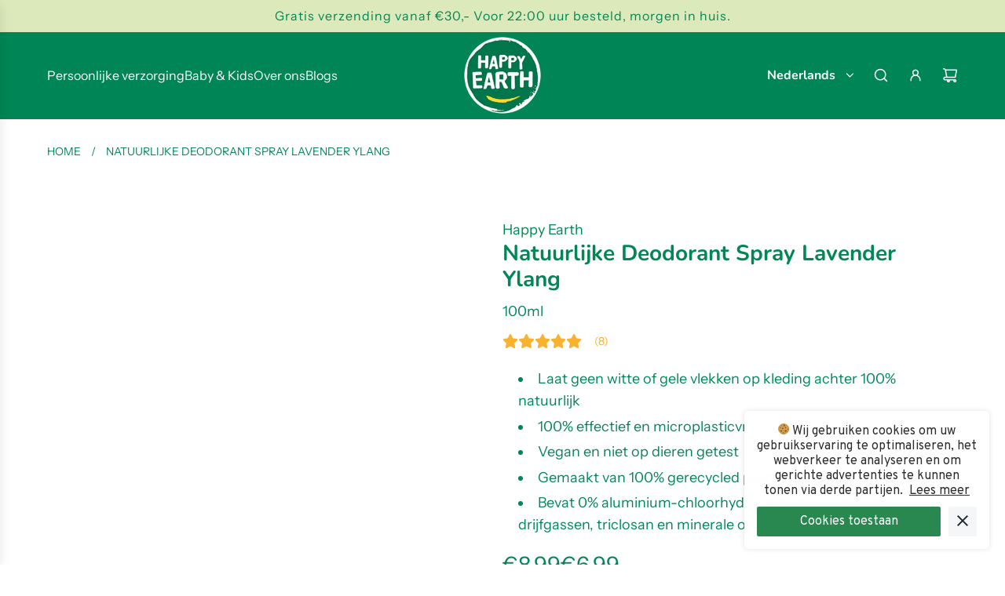

--- FILE ---
content_type: text/html; charset=utf-8
request_url: https://www.happyearthcare.com/nl-de/products/happy-earth-deodorant-spray-lavender-ylang-100ml
body_size: 62682
content:
<!doctype html>
<html class="js" lang="nl">
<head>
  <!-- Basic page needs ================================================== -->
  <meta charset="utf-8"><meta http-equiv="X-UA-Compatible" content="IE=edge"><link rel="preconnect" href="https://fonts.shopifycdn.com" crossorigin><link href="//www.happyearthcare.com/cdn/shop/t/26/assets/swiper-bundle.min.css?v=127370101718424465871753185012" rel="stylesheet" type="text/css" media="all" />
  <link href="//www.happyearthcare.com/cdn/shop/t/26/assets/photoswipe.min.css?v=165459975419098386681753185012" rel="stylesheet" type="text/css" media="all" />
  <link href="//www.happyearthcare.com/cdn/shop/t/26/assets/theme.min.css?v=16721827849538280471753185012" rel="stylesheet" type="text/css" media="all" />
  <link href="//www.happyearthcare.com/cdn/shop/t/26/assets/custom.css?v=173885851052259854371758793068" rel="stylesheet" type="text/css" media="all" />

  

    <link rel="preload" as="font" href="//www.happyearthcare.com/cdn/fonts/nunito/nunito_n7.37cf9b8cf43b3322f7e6e13ad2aad62ab5dc9109.woff2" type="font/woff2" crossorigin>
    

    <link rel="preload" as="font" href="//www.happyearthcare.com/cdn/fonts/instrument_sans/instrumentsans_n4.db86542ae5e1596dbdb28c279ae6c2086c4c5bfa.woff2" type="font/woff2" crossorigin>
    
<!-- Title and description ================================================== -->
  <title>
    Happy Earth Natuurlijke Deodorant Spray Lavender Ylang
  </title>

  
    <meta name="description" content="HAPPY EARTH 100% Natuurlijke Deodorant Spray Lavender Ylang HAPPY EARTH Pure Deodorant Spray Lavender Ylang is een 100% natuurlijke, vegan deodorant die gemaakt is van ingrediënten waar jouw huid én">
  

  <!-- Helpers ================================================== -->
  <!-- /snippets/social-meta-tags.liquid -->


<meta property="og:site_name" content="Happy Earth">
<meta property="og:url" content="https://www.happyearthcare.com/nl-de/products/happy-earth-deodorant-spray-lavender-ylang-100ml">
<meta property="og:title" content="Natuurlijke Deodorant Spray Lavender Ylang">
<meta property="og:type" content="product">
<meta property="og:description" content="HAPPY EARTH 100% Natuurlijke Deodorant Spray Lavender Ylang HAPPY EARTH Pure Deodorant Spray Lavender Ylang is een 100% natuurlijke, vegan deodorant die gemaakt is van ingrediënten waar jouw huid én">

  <meta property="og:price:amount" content="6,99">
  <meta property="og:price:currency" content="EUR">

<meta property="og:image" content="http://www.happyearthcare.com/cdn/shop/files/Natuurlijke-Deodorant-Spray-Lavender-Ylang-Happy-Earth-259837964.jpg?v=1737371891"><meta property="og:image" content="http://www.happyearthcare.com/cdn/shop/files/Natuurlijke-Deodorant-Spray-Lavender-Ylang-Happy-Earth-292696153.jpg?v=1740755022"><meta property="og:image" content="http://www.happyearthcare.com/cdn/shop/files/Natuurlijke-Deodorant-Spray-Lavender-Ylang-Happy-Earth-292696264.png?v=1740755029">
<meta property="og:image:alt" content="Natuurlijke Deodorant Spray Lavender Ylang Happy Earth"><meta property="og:image:alt" content="Natuurlijke Deodorant Spray Lavender Ylang Happy Earth"><meta property="og:image:alt" content="Natuurlijke Deodorant Spray Lavender Ylang Happy Earth">
<meta property="og:image:secure_url" content="https://www.happyearthcare.com/cdn/shop/files/Natuurlijke-Deodorant-Spray-Lavender-Ylang-Happy-Earth-259837964.jpg?v=1737371891"><meta property="og:image:secure_url" content="https://www.happyearthcare.com/cdn/shop/files/Natuurlijke-Deodorant-Spray-Lavender-Ylang-Happy-Earth-292696153.jpg?v=1740755022"><meta property="og:image:secure_url" content="https://www.happyearthcare.com/cdn/shop/files/Natuurlijke-Deodorant-Spray-Lavender-Ylang-Happy-Earth-292696264.png?v=1740755029">


<meta name="x:card" content="summary_large_image">
<meta name="x:title" content="Natuurlijke Deodorant Spray Lavender Ylang">
<meta name="x:description" content="HAPPY EARTH 100% Natuurlijke Deodorant Spray Lavender Ylang HAPPY EARTH Pure Deodorant Spray Lavender Ylang is een 100% natuurlijke, vegan deodorant die gemaakt is van ingrediënten waar jouw huid én">

  <link rel="canonical" href="https://www.happyearthcare.com/nl-de/products/happy-earth-deodorant-spray-lavender-ylang-100ml"/>
  <meta name="viewport" content="width=device-width, initial-scale=1, shrink-to-fit=no">
  <meta name="theme-color" content="rgba(0 0 0 / 1.0)">

  <!-- CSS ================================================== -->
  <style>
/*============================================================================
  #Typography
==============================================================================*/






@font-face {
  font-family: Nunito;
  font-weight: 700;
  font-style: normal;
  font-display: swap;
  src: url("//www.happyearthcare.com/cdn/fonts/nunito/nunito_n7.37cf9b8cf43b3322f7e6e13ad2aad62ab5dc9109.woff2") format("woff2"),
       url("//www.happyearthcare.com/cdn/fonts/nunito/nunito_n7.45cfcfadc6630011252d54d5f5a2c7c98f60d5de.woff") format("woff");
}

@font-face {
  font-family: "Instrument Sans";
  font-weight: 400;
  font-style: normal;
  font-display: swap;
  src: url("//www.happyearthcare.com/cdn/fonts/instrument_sans/instrumentsans_n4.db86542ae5e1596dbdb28c279ae6c2086c4c5bfa.woff2") format("woff2"),
       url("//www.happyearthcare.com/cdn/fonts/instrument_sans/instrumentsans_n4.510f1b081e58d08c30978f465518799851ef6d8b.woff") format("woff");
}


  @font-face {
  font-family: Nunito;
  font-weight: 900;
  font-style: normal;
  font-display: swap;
  src: url("//www.happyearthcare.com/cdn/fonts/nunito/nunito_n9.29703ebe5c8d8fa1bc7f2dcb872bdf16cf7ff465.woff2") format("woff2"),
       url("//www.happyearthcare.com/cdn/fonts/nunito/nunito_n9.37c60d6be0d57e3635735f5fdd179e5283d59f56.woff") format("woff");
}




  @font-face {
  font-family: "Instrument Sans";
  font-weight: 700;
  font-style: normal;
  font-display: swap;
  src: url("//www.happyearthcare.com/cdn/fonts/instrument_sans/instrumentsans_n7.e4ad9032e203f9a0977786c356573ced65a7419a.woff2") format("woff2"),
       url("//www.happyearthcare.com/cdn/fonts/instrument_sans/instrumentsans_n7.b9e40f166fb7639074ba34738101a9d2990bb41a.woff") format("woff");
}




  @font-face {
  font-family: "Instrument Sans";
  font-weight: 400;
  font-style: italic;
  font-display: swap;
  src: url("//www.happyearthcare.com/cdn/fonts/instrument_sans/instrumentsans_i4.028d3c3cd8d085648c808ceb20cd2fd1eb3560e5.woff2") format("woff2"),
       url("//www.happyearthcare.com/cdn/fonts/instrument_sans/instrumentsans_i4.7e90d82df8dee29a99237cd19cc529d2206706a2.woff") format("woff");
}




  @font-face {
  font-family: "Instrument Sans";
  font-weight: 700;
  font-style: italic;
  font-display: swap;
  src: url("//www.happyearthcare.com/cdn/fonts/instrument_sans/instrumentsans_i7.d6063bb5d8f9cbf96eace9e8801697c54f363c6a.woff2") format("woff2"),
       url("//www.happyearthcare.com/cdn/fonts/instrument_sans/instrumentsans_i7.ce33afe63f8198a3ac4261b826b560103542cd36.woff") format("woff");
}









/*============================================================================
  #General Variables
==============================================================================*/

:root {

  --font-weight-normal: 400;
  --font-weight-bold: 700;
  --font-weight-header-bold: 900;

  --header-font-stack: Nunito, sans-serif;
  --header-font-weight: 700;
  --header-font-style: normal;
  --header-text-size: 28;
  --header-text-size-px: 28px;
  --header-mobile-text-size-px: 22px;

  --header-font-case: normal;
  --header-font-size: 16;
  --header-font-size-px: 16px;

  --heading-spacing: 0.0em;
  --heading-line-height: 1.2;
  --heading-font-case: normal;
  --heading-font-stack: FontDrop;

  --body-font-stack: "Instrument Sans", sans-serif;
  --body-font-weight: 400;
  --body-font-style: normal;

  --button-font-stack: "Instrument Sans", sans-serif;
  --button-font-weight: 400;
  --button-font-style: normal;

  --label-font-stack: "Instrument Sans", sans-serif;
  --label-font-weight: 400;
  --label-font-style: normal;
  --label-font-case: uppercase;
  --label-spacing: 0px;

  --navigation-font-stack: Nunito, sans-serif;
  --navigation-font-weight: 700;
  --navigation-font-style: normal;
  --navigation-font-letter-spacing: 0px;

  --base-font-size-int: 18;
  --base-font-size: 18px;

  --body-font-size-12-to-em: 0.67em;
  --body-font-size-16-to-em: 0.89em;
  --body-font-size-22-to-em: 1.22em;
  --body-font-size-28-to-em: 1.56em;
  --body-font-size-36-to-em: 2.0em;

  /* Heading Sizes */

  
  --h1-size: 35px;
  --h2-size: 28px;
  --h3-size: 25px;
  --h4-size: 21px;
  --h5-size: 18px;
  --h6-size: 16px;

  --sale-badge-color: rgba(0 134 86 / 1.0);
  --sold-out-badge-color: rgba(0 134 86 / 1.0);
  --custom-badge-color: rgba(73 73 73 / 1.0);
  --preorder-badge-color: rgba(73 73 73 / 1.0);
  --countdown-badge-color: rgba(73 73 73 / 1.0);
  --badge-font-color: rgba(255 255 255 / 1.0);

  --primary-btn-text-color: rgba(230 229 231 / 1.0);
  --primary-btn-text-color-opacity50: color-mix(in srgb, var(--primary-btn-text-color), transparent 50%);
  --primary-btn-bg-color: rgba(0 134 86 / 1.0);
  --primary-btn-bg-color-opacity50: color-mix(in srgb, var(--primary-btn-bg-color), transparent 50%);

  --button-text-case: uppercase;
  --button-font-size: 14;
  --button-font-size-px: 14px;
  --button-text-spacing-px: 1px;

  
    --text-line-clamp: none;
  

  

  --text-color: rgba(0 134 86 / 1.0);
  --text-color-transparent05: color-mix(in srgb, var(--text-color), transparent 95%);
  --text-color-transparent10: color-mix(in srgb, var(--text-color), transparent 90%);
  --text-color-transparent15: color-mix(in srgb, var(--text-color), transparent 85%);
  --text-color-transparent25: color-mix(in srgb, var(--text-color), transparent 75%);
  --text-color-transparent30: color-mix(in srgb, var(--text-color), transparent 70%);
  --text-color-transparent40: color-mix(in srgb, var(--text-color), transparent 60%);
  --text-color-transparent50: color-mix(in srgb, var(--text-color), transparent 50%);
  --text-color-transparent5: color-mix(in srgb, var(--text-color), transparent 50%);
  --text-color-transparent6: color-mix(in srgb, var(--text-color), transparent 40%);
  --text-color-transparent7: color-mix(in srgb, var(--text-color), transparent 30%);
  --text-color-transparent8: color-mix(in srgb, var(--text-color), transparent 20%);

  
    --heading-xl-font-size: 28px;
    --heading-l-font-size: 22px;
    --subheading-font-size: 20px;
  

  
    --small-body-font-size: 14px;
  

  --link-color: rgba(0 0 0 / 1.0);
  --on-sale-color: rgba(0 134 86 / 1.0);

  --body-color: rgba(255 255 255 / 1.0);
  --body-color-darken10: #e6e6e6;
  --body-color-transparent00: color-mix(in srgb, var(--body-color), transparent 100%);
  --body-color-transparent40: color-mix(in srgb, var(--body-color), transparent 60%);
  --body-color-transparent50: color-mix(in srgb, var(--body-color), transparent 50%);
  --body-color-transparent90: color-mix(in srgb, var(--body-color), transparent 10%);

  --body-overlay-color: color-mix(in srgb, var(--body-color-darken10), transparent 30%);

  --body-secondary-color: rgba(248 248 248 / 1.0);
  --body-secondary-color-transparent00: color-mix(in srgb, var(--body-secondary-color), transparent 100%);
  --body-secondary-color-darken05: color-mix(in srgb, var(--body-secondary-color), transparent 95%);

  --color-primary-background: #ffffff;
  --color-primary-background-rgb: 255, 255, 255;
  --color-secondary-background: rgba(248 248 248 / 1.0);

  --border-color: rgba(0, 134, 86, 0.25);
  --link-border-color: color-mix(in srgb, var(--link-color), transparent 50%);
  --border-color-darken10: #005335;
  --view-in-space-button-background: #e5fff6;

  --header-color: rgba(0 134 86 / 1.0);
  --header-color-darken5-filter: #006d46;
  --header-color-darken5: color-mix(in srgb, var(--header-color-darken5-filter), transparent 0%);

  --header-border-color: rgba(0 0 0 / 0.0);

  --announcement-text-size: 16px;
  --announcement-text-spacing: 1px;

  --logo-font-size: 18px;

  --overlay-header-text-color: rgba(51 51 51 / 1.0);
  --nav-text-color: rgba(255 255 255 / 1.0);
  --nav-text-color-transparent5: color-mix(in srgb, var(--nav-text-color), transparent 95%);
  --nav-text-color-transparent10: color-mix(in srgb, var(--nav-text-color), transparent 90%);
  --nav-text-color-transparent30: color-mix(in srgb, var(--nav-text-color), transparent 70%);
  --nav-text-color-transparent50: color-mix(in srgb, var(--nav-text-color), transparent 50%);

  --nav-text-hover: rgba(190 190 190 / 1.0);

  --color-scheme-light-background: rgba(255 255 255 / 1.0);
  --color-scheme-light-background-transparent40: color-mix(in srgb, var(--color-scheme-light-background), transparent 60%);
  --color-scheme-light-background-transparent50: color-mix(in srgb, var(--color-scheme-light-background), transparent 50%);
  --color-scheme-light-background-rgb: 255, 255, 255;

  --color-scheme-light-text: rgba(0 134 86 / 1.0);
  --color-scheme-light-text-transparent10: color-mix(in srgb, var(--color-scheme-light-text), transparent 90%);
  --color-scheme-light-text-transparent25: color-mix(in srgb, var(--color-scheme-light-text), transparent 75%);
  --color-scheme-light-text-transparent40: color-mix(in srgb, var(--color-scheme-light-text), transparent 60%);
  --color-scheme-light-text-transparent50: color-mix(in srgb, var(--color-scheme-light-text), transparent 50%);
  --color-scheme-light-text-transparent60: color-mix(in srgb, var(--color-scheme-light-text), transparent 40%);
  --color-scheme-light-text-transparent80: color-mix(in srgb, var(--color-scheme-light-text), transparent 20%);

  --color-scheme-feature-background: rgba(230 229 231 / 1.0);
  --color-scheme-feature-background-transparent40: color-mix(in srgb, var(--color-scheme-feature-background), transparent 60%);
  --color-scheme-feature-background-transparent50: color-mix(in srgb, var(--color-scheme-feature-background), transparent 50%);
  --color-scheme-feature-background-rgb: 230, 229, 231;

  --color-scheme-feature-text: rgba(36 36 36 / 1.0);
  --color-scheme-feature-text-transparent10: color-mix(in srgb, var(--color-scheme-feature-text), transparent 90%);
  --color-scheme-feature-text-transparent25: color-mix(in srgb, var(--color-scheme-feature-text), transparent 75%);
  --color-scheme-feature-text-transparent40: color-mix(in srgb, var(--color-scheme-feature-text), transparent 60%);
  --color-scheme-feature-text-transparent50: color-mix(in srgb, var(--color-scheme-feature-text), transparent 50%);
  --color-scheme-feature-text-transparent60: color-mix(in srgb, var(--color-scheme-feature-text), transparent 40%);
  --color-scheme-feature-text-transparent80: color-mix(in srgb, var(--color-scheme-feature-text), transparent 20%);

  --homepage-sections-accent-secondary-color-transparent60: color-mix(in srgb, var(--color-scheme-feature-text), transparent 40%);

  --color-scheme-dark-background: rgba(0 134 86 / 1.0);
  --color-scheme-dark-background-transparent40: color-mix(in srgb, var(--color-scheme-dark-background), transparent 60%);
  --color-scheme-dark-background-transparent50: color-mix(in srgb, var(--color-scheme-dark-background), transparent 50%);
  --color-scheme-dark-background-rgb: 0, 134, 86;

  --color-scheme-dark-text: rgba(255 255 255 / 1.0);
  --color-scheme-dark-text-transparent10: color-mix(in srgb, var(--color-scheme-dark-text), transparent 90%);
  --color-scheme-dark-text-transparent25: color-mix(in srgb, var(--color-scheme-dark-text), transparent 75%);
  --color-scheme-dark-text-transparent40: color-mix(in srgb, var(--color-scheme-dark-text), transparent 60%);
  --color-scheme-dark-text-transparent50: color-mix(in srgb, var(--color-scheme-dark-text), transparent 50%);
  --color-scheme-dark-text-transparent60: color-mix(in srgb, var(--color-scheme-dark-text), transparent 40%);
  --color-scheme-dark-text-transparent80: color-mix(in srgb, var(--color-scheme-dark-text), transparent 20%);

  --filter-bg-color: rgba(0, 134, 86, 0.1);

  --menu-drawer-color: rgba(255 255 255 / 1.0);
  --menu-drawer-text-color: rgba(0 134 86 / 1.0);
  --menu-drawer-text-color-transparent10: color-mix(in srgb, var(--menu-drawer-text-color), transparent 90%);
  --menu-drawer-text-color-transparent30: color-mix(in srgb, var(--menu-drawer-text-color), transparent 70%);
  --menu-drawer-border-color: color-mix(in srgb, var(--menu-drawer-text-color), transparent 75%);
  --menu-drawer-text-hover-color: rgba(232 232 232 / 1.0);

  --cart-drawer-color: rgba(248 248 248 / 1.0);
  --cart-drawer-color-transparent50: color-mix(in srgb, var(--cart-drawer-color), transparent 50%);
  --cart-drawer-text-color: rgba(0 0 0 / 1.0);
  --cart-drawer-text-color-transparent10: color-mix(in srgb, var(--cart-drawer-text-color), transparent 90%);
  --cart-drawer-text-color-transparent25: color-mix(in srgb, var(--cart-drawer-text-color), transparent 75%);
  --cart-drawer-text-color-transparent40: color-mix(in srgb, var(--cart-drawer-text-color), transparent 60%);
  --cart-drawer-text-color-transparent50: color-mix(in srgb, var(--cart-drawer-text-color), transparent 50%);
  --cart-drawer-text-color-transparent70: color-mix(in srgb, var(--cart-drawer-text-color), transparent 30%);
  --cart-drawer-border-color: color-mix(in srgb, var(--cart-drawer-text-color), transparent 75%);

  --success-color: #28a745;
  --error-color: #DC3545;
  --warning-color: #EB9247;

  /* Shop Pay Installments variables */
  --color-body: rgba(248 248 248 / 1.0);
  --color-bg: rgba(248 248 248 / 1.0);

  /* Checkbox */
  --checkbox-size: 16px;
  --inline-icon-size: 16px;
  --line-height-base: 1.6;

  /* Grid spacing */
  --grid-spacing: 20px;
  
    --grid-spacing-tight: 10px;
    --grid-spacing-loose: 20px;
  

  /* Border radius */
  --block-border-radius: 0;
  --input-border-radius: 0;
  --thumbnail-border-radius: 0;
  --badge-border-radius: 0;
  

  --swatch-border-radius: 0;
  
    --swatch-border-radius: 50%;
  
}
</style>

  <style data-shopify>
    *,
    *::before,
    *::after {
      box-sizing: inherit;
    }

    html {
      box-sizing: border-box;
      background-color: var(--body-color);
      height: 100%;
      margin: 0;
    }

    body {
      background-color: var(--body-color);
      min-height: 100%;
      margin: 0;
      display: grid;
      grid-template-rows: auto auto 1fr auto;
      grid-template-columns: 100%;
      overflow-x: hidden;
    }

    .sr-only {
      position: absolute;
      width: 1px;
      height: 1px;
      padding: 0;
      margin: -1px;
      overflow: hidden;
      clip: rect(0, 0, 0, 0);
      border: 0;
    }

    .sr-only-focusable:active, .sr-only-focusable:focus {
      position: static;
      width: auto;
      height: auto;
      margin: 0;
      overflow: visible;
      clip: auto;
    }
  </style>

  <!-- Header hook for plugins ================================================== -->
  <script>window.performance && window.performance.mark && window.performance.mark('shopify.content_for_header.start');</script><meta name="facebook-domain-verification" content="wbv2usma1qa47ufxl8cif1ltp1hqh4">
<meta name="facebook-domain-verification" content="bczdqpzi7wdsvo4o851xemgq0qxbns">
<meta name="google-site-verification" content="sS0SUbR1S9NVXY4oR69MEzpNPoVaRWsW_0DRITGNmAU">
<meta id="shopify-digital-wallet" name="shopify-digital-wallet" content="/55335977158/digital_wallets/dialog">
<meta name="shopify-checkout-api-token" content="6fc3501d832392d163d55f1f82802922">
<link rel="alternate" hreflang="x-default" href="https://www.happyearthcare.com/products/happy-earth-deodorant-spray-lavender-ylang-100ml">
<link rel="alternate" hreflang="nl" href="https://www.happyearthcare.com/products/happy-earth-deodorant-spray-lavender-ylang-100ml">
<link rel="alternate" hreflang="en" href="https://www.happyearthcare.com/en/products/happy-earth-deodorant-spray-lavender-ylang-100ml">
<link rel="alternate" hreflang="en-BE" href="https://www.happyearthcare.com/en-be/products/happy-earth-deodorant-spray-lavender-ylang-100ml">
<link rel="alternate" hreflang="nl-BE" href="https://www.happyearthcare.com/nl-be/products/happy-earth-deodorant-spray-lavender-ylang-100ml">
<link rel="alternate" hreflang="en-DE" href="https://www.happyearthcare.com/en-de/products/happy-earth-deodorant-spray-lavender-ylang-100ml">
<link rel="alternate" hreflang="nl-DE" href="https://www.happyearthcare.com/nl-de/products/happy-earth-deodorant-spray-lavender-ylang-100ml">
<link rel="alternate" hreflang="en-FR" href="https://www.happyearthcare.com/en-fr/products/happy-earth-deodorant-spray-lavender-ylang-100ml">
<link rel="alternate" hreflang="nl-FR" href="https://www.happyearthcare.com/nl-fr/products/happy-earth-deodorant-spray-lavender-ylang-100ml">
<link rel="alternate" hreflang="en-AT" href="https://happyearth-shop.myshopify.com/products/happy-earth-deodorant-spray-lavender-ylang-100ml">
<link rel="alternate" hreflang="nl-AT" href="https://happyearth-shop.myshopify.com/nl/products/happy-earth-deodorant-spray-lavender-ylang-100ml">
<link rel="alternate" hreflang="en-BG" href="https://happyearth-shop.myshopify.com/products/happy-earth-deodorant-spray-lavender-ylang-100ml">
<link rel="alternate" hreflang="nl-BG" href="https://happyearth-shop.myshopify.com/nl/products/happy-earth-deodorant-spray-lavender-ylang-100ml">
<link rel="alternate" hreflang="en-CN" href="https://happyearth-shop.myshopify.com/products/happy-earth-deodorant-spray-lavender-ylang-100ml">
<link rel="alternate" hreflang="nl-CN" href="https://happyearth-shop.myshopify.com/nl/products/happy-earth-deodorant-spray-lavender-ylang-100ml">
<link rel="alternate" hreflang="en-CZ" href="https://happyearth-shop.myshopify.com/products/happy-earth-deodorant-spray-lavender-ylang-100ml">
<link rel="alternate" hreflang="nl-CZ" href="https://happyearth-shop.myshopify.com/nl/products/happy-earth-deodorant-spray-lavender-ylang-100ml">
<link rel="alternate" hreflang="en-DK" href="https://happyearth-shop.myshopify.com/products/happy-earth-deodorant-spray-lavender-ylang-100ml">
<link rel="alternate" hreflang="nl-DK" href="https://happyearth-shop.myshopify.com/nl/products/happy-earth-deodorant-spray-lavender-ylang-100ml">
<link rel="alternate" hreflang="en-EE" href="https://happyearth-shop.myshopify.com/products/happy-earth-deodorant-spray-lavender-ylang-100ml">
<link rel="alternate" hreflang="nl-EE" href="https://happyearth-shop.myshopify.com/nl/products/happy-earth-deodorant-spray-lavender-ylang-100ml">
<link rel="alternate" hreflang="en-ES" href="https://happyearth-shop.myshopify.com/products/happy-earth-deodorant-spray-lavender-ylang-100ml">
<link rel="alternate" hreflang="nl-ES" href="https://happyearth-shop.myshopify.com/nl/products/happy-earth-deodorant-spray-lavender-ylang-100ml">
<link rel="alternate" hreflang="en-FI" href="https://happyearth-shop.myshopify.com/products/happy-earth-deodorant-spray-lavender-ylang-100ml">
<link rel="alternate" hreflang="nl-FI" href="https://happyearth-shop.myshopify.com/nl/products/happy-earth-deodorant-spray-lavender-ylang-100ml">
<link rel="alternate" hreflang="en-GR" href="https://happyearth-shop.myshopify.com/products/happy-earth-deodorant-spray-lavender-ylang-100ml">
<link rel="alternate" hreflang="nl-GR" href="https://happyearth-shop.myshopify.com/nl/products/happy-earth-deodorant-spray-lavender-ylang-100ml">
<link rel="alternate" hreflang="en-HR" href="https://happyearth-shop.myshopify.com/products/happy-earth-deodorant-spray-lavender-ylang-100ml">
<link rel="alternate" hreflang="nl-HR" href="https://happyearth-shop.myshopify.com/nl/products/happy-earth-deodorant-spray-lavender-ylang-100ml">
<link rel="alternate" hreflang="en-HU" href="https://happyearth-shop.myshopify.com/products/happy-earth-deodorant-spray-lavender-ylang-100ml">
<link rel="alternate" hreflang="nl-HU" href="https://happyearth-shop.myshopify.com/nl/products/happy-earth-deodorant-spray-lavender-ylang-100ml">
<link rel="alternate" hreflang="en-IE" href="https://happyearth-shop.myshopify.com/products/happy-earth-deodorant-spray-lavender-ylang-100ml">
<link rel="alternate" hreflang="nl-IE" href="https://happyearth-shop.myshopify.com/nl/products/happy-earth-deodorant-spray-lavender-ylang-100ml">
<link rel="alternate" hreflang="en-IT" href="https://happyearth-shop.myshopify.com/products/happy-earth-deodorant-spray-lavender-ylang-100ml">
<link rel="alternate" hreflang="nl-IT" href="https://happyearth-shop.myshopify.com/nl/products/happy-earth-deodorant-spray-lavender-ylang-100ml">
<link rel="alternate" hreflang="en-LI" href="https://happyearth-shop.myshopify.com/products/happy-earth-deodorant-spray-lavender-ylang-100ml">
<link rel="alternate" hreflang="nl-LI" href="https://happyearth-shop.myshopify.com/nl/products/happy-earth-deodorant-spray-lavender-ylang-100ml">
<link rel="alternate" hreflang="en-LT" href="https://happyearth-shop.myshopify.com/products/happy-earth-deodorant-spray-lavender-ylang-100ml">
<link rel="alternate" hreflang="nl-LT" href="https://happyearth-shop.myshopify.com/nl/products/happy-earth-deodorant-spray-lavender-ylang-100ml">
<link rel="alternate" hreflang="en-LU" href="https://happyearth-shop.myshopify.com/products/happy-earth-deodorant-spray-lavender-ylang-100ml">
<link rel="alternate" hreflang="nl-LU" href="https://happyearth-shop.myshopify.com/nl/products/happy-earth-deodorant-spray-lavender-ylang-100ml">
<link rel="alternate" hreflang="en-LV" href="https://happyearth-shop.myshopify.com/products/happy-earth-deodorant-spray-lavender-ylang-100ml">
<link rel="alternate" hreflang="nl-LV" href="https://happyearth-shop.myshopify.com/nl/products/happy-earth-deodorant-spray-lavender-ylang-100ml">
<link rel="alternate" hreflang="en-MC" href="https://happyearth-shop.myshopify.com/products/happy-earth-deodorant-spray-lavender-ylang-100ml">
<link rel="alternate" hreflang="nl-MC" href="https://happyearth-shop.myshopify.com/nl/products/happy-earth-deodorant-spray-lavender-ylang-100ml">
<link rel="alternate" hreflang="en-NO" href="https://happyearth-shop.myshopify.com/products/happy-earth-deodorant-spray-lavender-ylang-100ml">
<link rel="alternate" hreflang="nl-NO" href="https://happyearth-shop.myshopify.com/nl/products/happy-earth-deodorant-spray-lavender-ylang-100ml">
<link rel="alternate" hreflang="en-PL" href="https://happyearth-shop.myshopify.com/products/happy-earth-deodorant-spray-lavender-ylang-100ml">
<link rel="alternate" hreflang="nl-PL" href="https://happyearth-shop.myshopify.com/nl/products/happy-earth-deodorant-spray-lavender-ylang-100ml">
<link rel="alternate" hreflang="en-PT" href="https://happyearth-shop.myshopify.com/products/happy-earth-deodorant-spray-lavender-ylang-100ml">
<link rel="alternate" hreflang="nl-PT" href="https://happyearth-shop.myshopify.com/nl/products/happy-earth-deodorant-spray-lavender-ylang-100ml">
<link rel="alternate" hreflang="en-RO" href="https://happyearth-shop.myshopify.com/products/happy-earth-deodorant-spray-lavender-ylang-100ml">
<link rel="alternate" hreflang="nl-RO" href="https://happyearth-shop.myshopify.com/nl/products/happy-earth-deodorant-spray-lavender-ylang-100ml">
<link rel="alternate" hreflang="en-SE" href="https://happyearth-shop.myshopify.com/products/happy-earth-deodorant-spray-lavender-ylang-100ml">
<link rel="alternate" hreflang="nl-SE" href="https://happyearth-shop.myshopify.com/nl/products/happy-earth-deodorant-spray-lavender-ylang-100ml">
<link rel="alternate" hreflang="en-SI" href="https://happyearth-shop.myshopify.com/products/happy-earth-deodorant-spray-lavender-ylang-100ml">
<link rel="alternate" hreflang="nl-SI" href="https://happyearth-shop.myshopify.com/nl/products/happy-earth-deodorant-spray-lavender-ylang-100ml">
<link rel="alternate" hreflang="en-SK" href="https://happyearth-shop.myshopify.com/products/happy-earth-deodorant-spray-lavender-ylang-100ml">
<link rel="alternate" hreflang="nl-SK" href="https://happyearth-shop.myshopify.com/nl/products/happy-earth-deodorant-spray-lavender-ylang-100ml">
<link rel="alternate" hreflang="en-CH" href="https://happyearth-shop.myshopify.com/products/happy-earth-deodorant-spray-lavender-ylang-100ml">
<link rel="alternate" hreflang="nl-CH" href="https://happyearth-shop.myshopify.com/nl/products/happy-earth-deodorant-spray-lavender-ylang-100ml">
<link rel="alternate" hreflang="en-GB" href="https://www.happyearthcare.co.uk/products/happy-earth-deodorant-spray-lavender-ylang-100ml">
<link rel="alternate" hreflang="nl-GB" href="https://www.happyearthcare.co.uk/nl/products/happy-earth-deodorant-spray-lavender-ylang-100ml">
<link rel="alternate" type="application/json+oembed" href="https://www.happyearthcare.com/nl-de/products/happy-earth-deodorant-spray-lavender-ylang-100ml.oembed">
<script async="async" src="/checkouts/internal/preloads.js?locale=nl-DE"></script>
<link rel="preconnect" href="https://shop.app" crossorigin="anonymous">
<script async="async" src="https://shop.app/checkouts/internal/preloads.js?locale=nl-DE&shop_id=55335977158" crossorigin="anonymous"></script>
<script id="apple-pay-shop-capabilities" type="application/json">{"shopId":55335977158,"countryCode":"NL","currencyCode":"EUR","merchantCapabilities":["supports3DS"],"merchantId":"gid:\/\/shopify\/Shop\/55335977158","merchantName":"Happy Earth","requiredBillingContactFields":["postalAddress","email"],"requiredShippingContactFields":["postalAddress","email"],"shippingType":"shipping","supportedNetworks":["visa","maestro","masterCard","amex"],"total":{"type":"pending","label":"Happy Earth","amount":"1.00"},"shopifyPaymentsEnabled":true,"supportsSubscriptions":true}</script>
<script id="shopify-features" type="application/json">{"accessToken":"6fc3501d832392d163d55f1f82802922","betas":["rich-media-storefront-analytics"],"domain":"www.happyearthcare.com","predictiveSearch":true,"shopId":55335977158,"locale":"nl"}</script>
<script>var Shopify = Shopify || {};
Shopify.shop = "happyearth-shop.myshopify.com";
Shopify.locale = "nl";
Shopify.currency = {"active":"EUR","rate":"1.0"};
Shopify.country = "DE";
Shopify.theme = {"name":"Happy Earth | Live Jul' 25 ","id":181772747078,"schema_name":"Flow","schema_version":"41.0.1","theme_store_id":801,"role":"main"};
Shopify.theme.handle = "null";
Shopify.theme.style = {"id":null,"handle":null};
Shopify.cdnHost = "www.happyearthcare.com/cdn";
Shopify.routes = Shopify.routes || {};
Shopify.routes.root = "/nl-de/";</script>
<script type="module">!function(o){(o.Shopify=o.Shopify||{}).modules=!0}(window);</script>
<script>!function(o){function n(){var o=[];function n(){o.push(Array.prototype.slice.apply(arguments))}return n.q=o,n}var t=o.Shopify=o.Shopify||{};t.loadFeatures=n(),t.autoloadFeatures=n()}(window);</script>
<script>
  window.ShopifyPay = window.ShopifyPay || {};
  window.ShopifyPay.apiHost = "shop.app\/pay";
  window.ShopifyPay.redirectState = null;
</script>
<script id="shop-js-analytics" type="application/json">{"pageType":"product"}</script>
<script defer="defer" async type="module" src="//www.happyearthcare.com/cdn/shopifycloud/shop-js/modules/v2/client.init-shop-cart-sync_B9HmN75n.nl.esm.js"></script>
<script defer="defer" async type="module" src="//www.happyearthcare.com/cdn/shopifycloud/shop-js/modules/v2/chunk.common_BFs-GNPv.esm.js"></script>
<script type="module">
  await import("//www.happyearthcare.com/cdn/shopifycloud/shop-js/modules/v2/client.init-shop-cart-sync_B9HmN75n.nl.esm.js");
await import("//www.happyearthcare.com/cdn/shopifycloud/shop-js/modules/v2/chunk.common_BFs-GNPv.esm.js");

  window.Shopify.SignInWithShop?.initShopCartSync?.({"fedCMEnabled":true,"windoidEnabled":true});

</script>
<script>
  window.Shopify = window.Shopify || {};
  if (!window.Shopify.featureAssets) window.Shopify.featureAssets = {};
  window.Shopify.featureAssets['shop-js'] = {"shop-cart-sync":["modules/v2/client.shop-cart-sync_CXeVyuUO.nl.esm.js","modules/v2/chunk.common_BFs-GNPv.esm.js"],"shop-button":["modules/v2/client.shop-button_D9oPsmP3.nl.esm.js","modules/v2/chunk.common_BFs-GNPv.esm.js"],"init-shop-email-lookup-coordinator":["modules/v2/client.init-shop-email-lookup-coordinator_Cao68OzJ.nl.esm.js","modules/v2/chunk.common_BFs-GNPv.esm.js"],"init-fed-cm":["modules/v2/client.init-fed-cm_BgbGf6A9.nl.esm.js","modules/v2/chunk.common_BFs-GNPv.esm.js"],"init-windoid":["modules/v2/client.init-windoid_CwLSTpEZ.nl.esm.js","modules/v2/chunk.common_BFs-GNPv.esm.js"],"shop-toast-manager":["modules/v2/client.shop-toast-manager_H-8TMklf.nl.esm.js","modules/v2/chunk.common_BFs-GNPv.esm.js"],"shop-cash-offers":["modules/v2/client.shop-cash-offers_DabwWXIl.nl.esm.js","modules/v2/chunk.common_BFs-GNPv.esm.js","modules/v2/chunk.modal_BaAeuswo.esm.js"],"init-shop-cart-sync":["modules/v2/client.init-shop-cart-sync_B9HmN75n.nl.esm.js","modules/v2/chunk.common_BFs-GNPv.esm.js"],"avatar":["modules/v2/client.avatar_BTnouDA3.nl.esm.js"],"shop-login-button":["modules/v2/client.shop-login-button_BZua4HDn.nl.esm.js","modules/v2/chunk.common_BFs-GNPv.esm.js","modules/v2/chunk.modal_BaAeuswo.esm.js"],"pay-button":["modules/v2/client.pay-button_BO-btpB8.nl.esm.js","modules/v2/chunk.common_BFs-GNPv.esm.js"],"init-customer-accounts":["modules/v2/client.init-customer-accounts_CVDQu-D5.nl.esm.js","modules/v2/client.shop-login-button_BZua4HDn.nl.esm.js","modules/v2/chunk.common_BFs-GNPv.esm.js","modules/v2/chunk.modal_BaAeuswo.esm.js"],"checkout-modal":["modules/v2/client.checkout-modal_8CccaFKl.nl.esm.js","modules/v2/chunk.common_BFs-GNPv.esm.js","modules/v2/chunk.modal_BaAeuswo.esm.js"],"init-customer-accounts-sign-up":["modules/v2/client.init-customer-accounts-sign-up_mtdgWRw5.nl.esm.js","modules/v2/client.shop-login-button_BZua4HDn.nl.esm.js","modules/v2/chunk.common_BFs-GNPv.esm.js","modules/v2/chunk.modal_BaAeuswo.esm.js"],"init-shop-for-new-customer-accounts":["modules/v2/client.init-shop-for-new-customer-accounts_Bv02dT5f.nl.esm.js","modules/v2/client.shop-login-button_BZua4HDn.nl.esm.js","modules/v2/chunk.common_BFs-GNPv.esm.js","modules/v2/chunk.modal_BaAeuswo.esm.js"],"shop-follow-button":["modules/v2/client.shop-follow-button_CkeEN1Kf.nl.esm.js","modules/v2/chunk.common_BFs-GNPv.esm.js","modules/v2/chunk.modal_BaAeuswo.esm.js"],"lead-capture":["modules/v2/client.lead-capture_BeJDlZkA.nl.esm.js","modules/v2/chunk.common_BFs-GNPv.esm.js","modules/v2/chunk.modal_BaAeuswo.esm.js"],"shop-login":["modules/v2/client.shop-login_CoOw3Ox0.nl.esm.js","modules/v2/chunk.common_BFs-GNPv.esm.js","modules/v2/chunk.modal_BaAeuswo.esm.js"],"payment-terms":["modules/v2/client.payment-terms_C0o7iBeh.nl.esm.js","modules/v2/chunk.common_BFs-GNPv.esm.js","modules/v2/chunk.modal_BaAeuswo.esm.js"]};
</script>
<script>(function() {
  var isLoaded = false;
  function asyncLoad() {
    if (isLoaded) return;
    isLoaded = true;
    var urls = ["https:\/\/sdks.automizely.com\/conversions\/v1\/conversions.js?app_connection_id=2fc7d3d78501443689efeadd854e6e8c\u0026mapped_org_id=1ec24f6e494df3df4dfea67ee1ace2cf_v1\u0026shop=happyearth-shop.myshopify.com","https:\/\/chimpstatic.com\/mcjs-connected\/js\/users\/c349a1b7530de1bff765ae91a\/aabd965d1c587b8b4f34055f6.js?shop=happyearth-shop.myshopify.com","https:\/\/pixel.orichi.info\/Content\/orichipixel.min.js?v=638149588003703749\u0026shop=happyearth-shop.myshopify.com","https:\/\/cookie-bar.conversionbear.com\/script?app=cookie_consent\u0026shop=happyearth-shop.myshopify.com","https:\/\/widgets.automizely.com\/pages\/v1\/pages.js?store_connection_id=e4d5f2c5246a4bd6ab3037d9cf110f65\u0026mapped_org_id=1ec24f6e494df3df4dfea67ee1ace2cf_v1\u0026shop=happyearth-shop.myshopify.com","https:\/\/cdn.nfcube.com\/instafeed-b8d4b90739271aa71d449a3bf33fbd31.js?shop=happyearth-shop.myshopify.com","https:\/\/buy-me-cdn.makeprosimp.com\/v2\/app.min.js?v=v2\u0026shop=happyearth-shop.myshopify.com","https:\/\/www.happyearthcare.com\/apps\/giraffly-pagespeed\/page-speed-boost-68bf0c1a9a5cd6173b65ec9a18dc2fb724537da4.js?shop=happyearth-shop.myshopify.com","https:\/\/admin.revenuehunt.com\/embed.js?shop=happyearth-shop.myshopify.com","\/\/cdn.shopify.com\/proxy\/3499656c897314e801d9e8ee8eb761d8226ab72891af50d06062fd7f158e072f\/api.goaffpro.com\/loader.js?shop=happyearth-shop.myshopify.com\u0026sp-cache-control=cHVibGljLCBtYXgtYWdlPTkwMA"];
    for (var i = 0; i < urls.length; i++) {
      var s = document.createElement('script');
      s.type = 'text/javascript';
      s.async = true;
      s.src = urls[i];
      var x = document.getElementsByTagName('script')[0];
      x.parentNode.insertBefore(s, x);
    }
  };
  if(window.attachEvent) {
    window.attachEvent('onload', asyncLoad);
  } else {
    window.addEventListener('load', asyncLoad, false);
  }
})();</script>
<script id="__st">var __st={"a":55335977158,"offset":3600,"reqid":"dfd75a2a-9221-40d0-b966-002eabcc9c99-1768019163","pageurl":"www.happyearthcare.com\/nl-de\/products\/happy-earth-deodorant-spray-lavender-ylang-100ml","u":"8319b4140f72","p":"product","rtyp":"product","rid":6571593007302};</script>
<script>window.ShopifyPaypalV4VisibilityTracking = true;</script>
<script id="captcha-bootstrap">!function(){'use strict';const t='contact',e='account',n='new_comment',o=[[t,t],['blogs',n],['comments',n],[t,'customer']],c=[[e,'customer_login'],[e,'guest_login'],[e,'recover_customer_password'],[e,'create_customer']],r=t=>t.map((([t,e])=>`form[action*='/${t}']:not([data-nocaptcha='true']) input[name='form_type'][value='${e}']`)).join(','),a=t=>()=>t?[...document.querySelectorAll(t)].map((t=>t.form)):[];function s(){const t=[...o],e=r(t);return a(e)}const i='password',u='form_key',d=['recaptcha-v3-token','g-recaptcha-response','h-captcha-response',i],f=()=>{try{return window.sessionStorage}catch{return}},m='__shopify_v',_=t=>t.elements[u];function p(t,e,n=!1){try{const o=window.sessionStorage,c=JSON.parse(o.getItem(e)),{data:r}=function(t){const{data:e,action:n}=t;return t[m]||n?{data:e,action:n}:{data:t,action:n}}(c);for(const[e,n]of Object.entries(r))t.elements[e]&&(t.elements[e].value=n);n&&o.removeItem(e)}catch(o){console.error('form repopulation failed',{error:o})}}const l='form_type',E='cptcha';function T(t){t.dataset[E]=!0}const w=window,h=w.document,L='Shopify',v='ce_forms',y='captcha';let A=!1;((t,e)=>{const n=(g='f06e6c50-85a8-45c8-87d0-21a2b65856fe',I='https://cdn.shopify.com/shopifycloud/storefront-forms-hcaptcha/ce_storefront_forms_captcha_hcaptcha.v1.5.2.iife.js',D={infoText:'Beschermd door hCaptcha',privacyText:'Privacy',termsText:'Voorwaarden'},(t,e,n)=>{const o=w[L][v],c=o.bindForm;if(c)return c(t,g,e,D).then(n);var r;o.q.push([[t,g,e,D],n]),r=I,A||(h.body.append(Object.assign(h.createElement('script'),{id:'captcha-provider',async:!0,src:r})),A=!0)});var g,I,D;w[L]=w[L]||{},w[L][v]=w[L][v]||{},w[L][v].q=[],w[L][y]=w[L][y]||{},w[L][y].protect=function(t,e){n(t,void 0,e),T(t)},Object.freeze(w[L][y]),function(t,e,n,w,h,L){const[v,y,A,g]=function(t,e,n){const i=e?o:[],u=t?c:[],d=[...i,...u],f=r(d),m=r(i),_=r(d.filter((([t,e])=>n.includes(e))));return[a(f),a(m),a(_),s()]}(w,h,L),I=t=>{const e=t.target;return e instanceof HTMLFormElement?e:e&&e.form},D=t=>v().includes(t);t.addEventListener('submit',(t=>{const e=I(t);if(!e)return;const n=D(e)&&!e.dataset.hcaptchaBound&&!e.dataset.recaptchaBound,o=_(e),c=g().includes(e)&&(!o||!o.value);(n||c)&&t.preventDefault(),c&&!n&&(function(t){try{if(!f())return;!function(t){const e=f();if(!e)return;const n=_(t);if(!n)return;const o=n.value;o&&e.removeItem(o)}(t);const e=Array.from(Array(32),(()=>Math.random().toString(36)[2])).join('');!function(t,e){_(t)||t.append(Object.assign(document.createElement('input'),{type:'hidden',name:u})),t.elements[u].value=e}(t,e),function(t,e){const n=f();if(!n)return;const o=[...t.querySelectorAll(`input[type='${i}']`)].map((({name:t})=>t)),c=[...d,...o],r={};for(const[a,s]of new FormData(t).entries())c.includes(a)||(r[a]=s);n.setItem(e,JSON.stringify({[m]:1,action:t.action,data:r}))}(t,e)}catch(e){console.error('failed to persist form',e)}}(e),e.submit())}));const S=(t,e)=>{t&&!t.dataset[E]&&(n(t,e.some((e=>e===t))),T(t))};for(const o of['focusin','change'])t.addEventListener(o,(t=>{const e=I(t);D(e)&&S(e,y())}));const B=e.get('form_key'),M=e.get(l),P=B&&M;t.addEventListener('DOMContentLoaded',(()=>{const t=y();if(P)for(const e of t)e.elements[l].value===M&&p(e,B);[...new Set([...A(),...v().filter((t=>'true'===t.dataset.shopifyCaptcha))])].forEach((e=>S(e,t)))}))}(h,new URLSearchParams(w.location.search),n,t,e,['guest_login'])})(!0,!0)}();</script>
<script integrity="sha256-4kQ18oKyAcykRKYeNunJcIwy7WH5gtpwJnB7kiuLZ1E=" data-source-attribution="shopify.loadfeatures" defer="defer" src="//www.happyearthcare.com/cdn/shopifycloud/storefront/assets/storefront/load_feature-a0a9edcb.js" crossorigin="anonymous"></script>
<script crossorigin="anonymous" defer="defer" src="//www.happyearthcare.com/cdn/shopifycloud/storefront/assets/shopify_pay/storefront-65b4c6d7.js?v=20250812"></script>
<script data-source-attribution="shopify.dynamic_checkout.dynamic.init">var Shopify=Shopify||{};Shopify.PaymentButton=Shopify.PaymentButton||{isStorefrontPortableWallets:!0,init:function(){window.Shopify.PaymentButton.init=function(){};var t=document.createElement("script");t.src="https://www.happyearthcare.com/cdn/shopifycloud/portable-wallets/latest/portable-wallets.nl.js",t.type="module",document.head.appendChild(t)}};
</script>
<script data-source-attribution="shopify.dynamic_checkout.buyer_consent">
  function portableWalletsHideBuyerConsent(e){var t=document.getElementById("shopify-buyer-consent"),n=document.getElementById("shopify-subscription-policy-button");t&&n&&(t.classList.add("hidden"),t.setAttribute("aria-hidden","true"),n.removeEventListener("click",e))}function portableWalletsShowBuyerConsent(e){var t=document.getElementById("shopify-buyer-consent"),n=document.getElementById("shopify-subscription-policy-button");t&&n&&(t.classList.remove("hidden"),t.removeAttribute("aria-hidden"),n.addEventListener("click",e))}window.Shopify?.PaymentButton&&(window.Shopify.PaymentButton.hideBuyerConsent=portableWalletsHideBuyerConsent,window.Shopify.PaymentButton.showBuyerConsent=portableWalletsShowBuyerConsent);
</script>
<script data-source-attribution="shopify.dynamic_checkout.cart.bootstrap">document.addEventListener("DOMContentLoaded",(function(){function t(){return document.querySelector("shopify-accelerated-checkout-cart, shopify-accelerated-checkout")}if(t())Shopify.PaymentButton.init();else{new MutationObserver((function(e,n){t()&&(Shopify.PaymentButton.init(),n.disconnect())})).observe(document.body,{childList:!0,subtree:!0})}}));
</script>
<link id="shopify-accelerated-checkout-styles" rel="stylesheet" media="screen" href="https://www.happyearthcare.com/cdn/shopifycloud/portable-wallets/latest/accelerated-checkout-backwards-compat.css" crossorigin="anonymous">
<style id="shopify-accelerated-checkout-cart">
        #shopify-buyer-consent {
  margin-top: 1em;
  display: inline-block;
  width: 100%;
}

#shopify-buyer-consent.hidden {
  display: none;
}

#shopify-subscription-policy-button {
  background: none;
  border: none;
  padding: 0;
  text-decoration: underline;
  font-size: inherit;
  cursor: pointer;
}

#shopify-subscription-policy-button::before {
  box-shadow: none;
}

      </style>

<script>window.performance && window.performance.mark && window.performance.mark('shopify.content_for_header.end');</script>

  <script defer src="//www.happyearthcare.com/cdn/shop/t/26/assets/eventBus.js?v=100401504747444416941753185012"></script>

  <script type="text/javascript">
		window.wetheme = {
			name: 'Flow',
			webcomponentRegistry: {
        registry: {},
				checkScriptLoaded: function(key) {
					return window.wetheme.webcomponentRegistry.registry[key] ? true : false
				},
        register: function(registration) {
            if(!window.wetheme.webcomponentRegistry.checkScriptLoaded(registration.key)) {
              window.wetheme.webcomponentRegistry.registry[registration.key] = registration
            }
        }
      }
    };
	</script>

  

  
<!-- BEGIN app block: shopify://apps/webwinkelkeur/blocks/sidebar/c3ac2bcb-63f1-40d3-9622-f307cd559ad3 -->
    <script>
        (function (n, r) {
            var e = document.createElement("script");
            e.async = !0, e.src = n + "/sidebar.js?id=" + r + "&c=" + c(10, r);
            var t = document.getElementsByTagName("script")[0];
            t.parentNode.insertBefore(e, t);

            function c(s, i) {
                var o = Date.now(), a = s * 6e4, _ = (Math.sin(i) || 0) * a;
                return Math.floor((o + _) / a)
            }
        })("https://dashboard.webwinkelkeur.nl", 1222554);
    </script>


<!-- END app block --><!-- BEGIN app block: shopify://apps/t-lab-ai-language-translate/blocks/custom_translations/b5b83690-efd4-434d-8c6a-a5cef4019faf --><!-- BEGIN app snippet: custom_translation_scripts --><script>
(()=>{var o=/\([0-9]+?\)$/,M=/\r?\n|\r|\t|\xa0|\u200B|\u200E|&nbsp;| /g,v=/<\/?[a-z][\s\S]*>/i,r=/^(https?:\/\/|\/\/)[^\s/$.?#].[^\s]*$/i,k=/\{\{\s*([a-zA-Z_]\w*)\s*\}\}/g,p=/\{\{\s*([a-zA-Z_]\w*)\s*\}\}/,t=/^(https:)?\/\/cdn\.shopify\.com\/(.+)\.(png|jpe?g|gif|webp|svgz?|bmp|tiff?|ico|avif)/i,e=/^(https:)?\/\/cdn\.shopify\.com/i,a=/\b(?:https?|ftp)?:?\/\/?[^\s\/]+\/[^\s]+\.(?:png|jpe?g|gif|webp|svgz?|bmp|tiff?|ico|avif)\b/i,I=/url\(['"]?(.*?)['"]?\)/,m="__label:",i=document.createElement("textarea"),u={t:["src","data-src","data-source","data-href","data-zoom","data-master","data-bg","base-src"],i:["srcset","data-srcset"],o:["href","data-href"],u:["href","data-href","data-src","data-zoom"]},g=new Set(["img","picture","button","p","a","input"]),h=16.67,s=function(n){return n.nodeType===Node.ELEMENT_NODE},c=function(n){return n.nodeType===Node.TEXT_NODE};function w(n){return t.test(n.trim())||a.test(n.trim())}function b(n){return(n=>(n=n.trim(),r.test(n)))(n)||e.test(n.trim())}var l=function(n){return!n||0===n.trim().length};function j(n){return i.innerHTML=n,i.value}function T(n){return A(j(n))}function A(n){return n.trim().replace(o,"").replace(M,"").trim()}var _=1e3;function D(n){n=n.trim().replace(M,"").replace(/&amp;/g,"&").replace(/&gt;/g,">").replace(/&lt;/g,"<").trim();return n.length>_?N(n):n}function E(n){return n.trim().toLowerCase().replace(/^https:/i,"")}function N(n){for(var r=5381,t=0;t<n.length;t++)r=(r<<5)+r^n.charCodeAt(t);return(r>>>0).toString(36)}function f(n){for(var r=document.createElement("template"),t=(r.innerHTML=n,["SCRIPT","IFRAME","OBJECT","EMBED","LINK","META"]),e=/^(on\w+|srcdoc|style)$/i,a=document.createTreeWalker(r.content,NodeFilter.SHOW_ELEMENT),i=a.nextNode();i;i=a.nextNode()){var o=i;if(t.includes(o.nodeName))o.remove();else for(var u=o.attributes.length-1;0<=u;--u)e.test(o.attributes[u].name)&&o.removeAttribute(o.attributes[u].name)}return r.innerHTML}function d(n,r,t){void 0===t&&(t=20);for(var e=n,a=0;e&&e.parentElement&&a<t;){for(var i=e.parentElement,o=0,u=r;o<u.length;o++)for(var s=u[o],c=0,l=s.l;c<l.length;c++){var f=l[c];switch(f.type){case"class":for(var d=0,v=i.classList;d<v.length;d++){var p=v[d];if(f.value.test(p))return s.label}break;case"id":if(i.id&&f.value.test(i.id))return s.label;break;case"attribute":if(i.hasAttribute(f.name)){if(!f.value)return s.label;var m=i.getAttribute(f.name);if(m&&f.value.test(m))return s.label}}}e=i,a++}return"unknown"}function y(n,r){var t,e,a;"function"==typeof window.fetch&&"AbortController"in window?(t=new AbortController,e=setTimeout(function(){return t.abort()},3e3),fetch(n,{credentials:"same-origin",signal:t.signal}).then(function(n){return clearTimeout(e),n.ok?n.json():Promise.reject(n)}).then(r).catch(console.error)):((a=new XMLHttpRequest).onreadystatechange=function(){4===a.readyState&&200===a.status&&r(JSON.parse(a.responseText))},a.open("GET",n,!0),a.timeout=3e3,a.send())}function O(){var l=/([^\s]+)\.(png|jpe?g|gif|webp|svgz?|bmp|tiff?|ico|avif)$/i,f=/_(\{width\}x*|\{width\}x\{height\}|\d{3,4}x\d{3,4}|\d{3,4}x|x\d{3,4}|pinco|icon|thumb|small|compact|medium|large|grande|original|master)(_crop_\w+)*(@[2-3]x)*(.progressive)*$/i,d=/^(https?|ftp|file):\/\//i;function t(n){var r,t="".concat(n.path).concat(n.v).concat(null!=(t=n.size)?t:"",".").concat(n.p);return n.m&&(t="".concat(n.path).concat(n.m,"/").concat(n.v).concat(null!=(r=n.size)?r:"",".").concat(n.p)),n.host&&(t="".concat(null!=(r=n.protocol)?r:"","//").concat(n.host).concat(t)),n.g&&(t+=n.g),t}return{h:function(n){var r=!0,t=(d.test(n)||n.startsWith("//")||(r=!1,n="https://example.com"+n),r);n.startsWith("//")&&(t=!1,n="https:"+n);try{new URL(n)}catch(n){return null}var e,a,i,o,u,s,n=new URL(n),c=n.pathname.split("/").filter(function(n){return n});return c.length<1||(a=c.pop(),e=null!=(e=c.pop())?e:null,null===(a=a.match(l)))?null:(s=a[1],a=a[2],i=s.match(f),o=s,(u=null)!==i&&(o=s.substring(0,i.index),u=i[0]),s=0<c.length?"/"+c.join("/")+"/":"/",{protocol:t?n.protocol:null,host:r?n.host:null,path:s,g:n.search,m:e,v:o,size:u,p:a,version:n.searchParams.get("v"),width:n.searchParams.get("width")})},T:t,S:function(n){return(n.m?"/".concat(n.m,"/"):"/").concat(n.v,".").concat(n.p)},M:function(n){return(n.m?"/".concat(n.m,"/"):"/").concat(n.v,".").concat(n.p,"?v=").concat(n.version||"0")},k:function(n,r){return t({protocol:r.protocol,host:r.host,path:r.path,g:r.g,m:r.m,v:r.v,size:n.size,p:r.p,version:r.version,width:r.width})}}}var x,S,C={},H={};function q(p,n){var m=new Map,g=new Map,i=new Map,t=new Map,e=new Map,a=new Map,o=new Map,u=function(n){return n.toLowerCase().replace(/[\s\W_]+/g,"")},s=new Set(n.A.map(u)),c=0,l=!1,f=!1,d=O();function v(n,r,t){s.has(u(n))||n&&r&&(t.set(n,r),l=!0)}function r(n,r){if(n&&n.trim()&&0!==m.size){var t=A(n),e=H[t];if(e&&(p.log("dictionary",'Overlapping text: "'.concat(n,'" related to html: "').concat(e,'"')),r)&&(n=>{if(n)for(var r=h(n.outerHTML),t=r._,e=(r.I||(t=0),n.parentElement),a=0;e&&a<5;){var i=h(e.outerHTML),o=i.I,i=i._;if(o){if(p.log("dictionary","Ancestor depth ".concat(a,": overlap score=").concat(i.toFixed(3),", base=").concat(t.toFixed(3))),t<i)return 1;if(i<t&&0<t)return}e=e.parentElement,a++}})(r))p.log("dictionary",'Skipping text translation for "'.concat(n,'" because an ancestor HTML translation exists'));else{e=m.get(t);if(e)return e;var a=n;if(a&&a.trim()&&0!==g.size){for(var i,o,u,s=g.entries(),c=s.next();!c.done;){var l=c.value[0],f=c.value[1],d=a.trim().match(l);if(d&&1<d.length){i=l,o=f,u=d;break}c=s.next()}if(i&&o&&u){var v=u.slice(1),r=o.match(k);if(r&&r.length===v.length)return r.reduce(function(n,r,t){return n.replace(r,v[t])},o)}}}}return null}function h(n){var t,e,a;return!n||!n.trim()||0===i.size?{I:null,_:0}:(t=D(n),a=0,(e=null)!=(n=i.get(t))?{I:n,_:1}:(i.forEach(function(n,r){-1!==r.indexOf(t)&&(r=t.length/r.length,a<r)&&(a=r,e=n)}),{I:e,_:a}))}function w(n){return n&&n.trim()&&0!==i.size&&(n=D(n),null!=(n=i.get(n)))?n:null}function b(n){if(n&&n.trim()&&0!==t.size){var r=E(n),r=t.get(r);if(r)return r;r=d.h(n);if(r){n=d.M(r).toLowerCase(),n=t.get(n);if(n)return n;n=d.S(r).toLowerCase(),r=t.get(n);if(r)return r}}return null}function T(n){return!n||!n.trim()||0===e.size||void 0===(n=e.get(A(n)))?null:n}function y(n){return!n||!n.trim()||0===a.size||void 0===(n=a.get(E(n)))?null:n}function x(n){var r;return!n||!n.trim()||0===o.size?null:null!=(r=o.get(A(n)))?r:(r=D(n),void 0!==(n=o.get(r))?n:null)}function S(){var n={j:m,D:g,N:i,O:t,C:e,H:a,q:o,L:l,R:c,F:C};return JSON.stringify(n,function(n,r){return r instanceof Map?Object.fromEntries(r.entries()):r})}return{J:function(n,r){v(n,r,m)},U:function(n,r){n&&r&&(n=new RegExp("^".concat(n,"$"),"s"),g.set(n,r),l=!0)},$:function(n,r){var t;n!==r&&(v((t=j(t=n).trim().replace(M,"").trim()).length>_?N(t):t,r,i),c=Math.max(c,n.length))},P:function(n,r){v(n,r,t),(n=d.h(n))&&(v(d.M(n).toLowerCase(),r,t),v(d.S(n).toLowerCase(),r,t))},G:function(n,r){v(n.replace("[img-alt]","").replace(M,"").trim(),r,e)},B:function(n,r){v(n,r,a)},W:function(n,r){f=!0,v(n,r,o)},V:function(){return p.log("dictionary","Translation dictionaries: ",S),i.forEach(function(n,t){m.forEach(function(n,r){t!==r&&-1!==t.indexOf(r)&&(C[r]=A(n),H[r]=t)})}),p.log("dictionary","appliedTextTranslations: ",JSON.stringify(C)),p.log("dictionary","overlappingTexts: ",JSON.stringify(H)),{L:l,Z:f,K:r,X:w,Y:b,nn:T,rn:y,tn:x}}}}function z(n,r,t){function f(n,r){r=n.split(r);return 2===r.length?r[1].trim()?r:[r[0]]:[n]}var d=q(t,r);return n.forEach(function(n){if(n){var c,l=n.name,n=n.value;if(l&&n){if("string"==typeof n)try{c=JSON.parse(n)}catch(n){return void t.log("dictionary","Invalid metafield JSON for "+l,function(){return String(n)})}else c=n;c&&Object.keys(c).forEach(function(e){if(e){var n,r,t,a=c[e];if(a)if(e!==a)if(l.includes("judge"))t=T(e),d.W(t,a);else if(e.startsWith("[img-alt]"))d.G(e,a);else if(e.startsWith("[img-src]"))n=E(e.replace("[img-src]","")),d.P(n,a);else if(v.test(e))d.$(e,a);else if(w(e))n=E(e),d.P(n,a);else if(b(e))t=E(e),d.B(t,a);else if("/"===(n=(n=e).trim())[0]&&"/"!==n[1]&&(t=E(e),d.B(t,a),t=T(e),d.J(t,a)),p.test(e))(s=(t=e).match(k))&&0<s.length&&(r=t.replace(/[-\/\\^$*+?.()|[\]]/g,"\\$&"),s.forEach(function(n){r=r.replace(n,"(.*)")}),d.U(r,a));else if(e.startsWith(m))t=a.replace(m,""),s=e.replace(m,""),d.J(T(s),t);else{if("product_tags"===l)for(var i=0,o=["_",":"];i<o.length;i++){var u=(n=>{if(e.includes(n)){var r=f(e,n),t=f(a,n);if(r.length===t.length)return r.forEach(function(n,r){n!==t[r]&&(d.J(T(n),t[r]),d.J(T("".concat(n,":")),"".concat(t[r],":")))}),{value:void 0}}})(o[i]);if("object"==typeof u)return u.value}var s=T(e);s!==a&&d.J(s,a)}}})}}}),d.V()}function L(y,x){var e=[{label:"judge-me",l:[{type:"class",value:/jdgm/i},{type:"id",value:/judge-me/i},{type:"attribute",name:"data-widget-name",value:/review_widget/i}]}],a=O();function S(t,n,e){n.forEach(function(n){var r=t.getAttribute(n);r&&(r=n.includes("href")?e.rn(r):e.K(r))&&t.setAttribute(n,r)})}function M(n,r,t){var e,a=n.getAttribute(r);a&&((e=i(a=E(a.split("&")[0]),t))?n.setAttribute(r,e):(e=t.rn(a))&&n.setAttribute(r,e))}function k(n,r,t){var e=n.getAttribute(r);e&&(e=((n,r)=>{var t=(n=n.split(",").filter(function(n){return null!=n&&""!==n.trim()}).map(function(n){var n=n.trim().split(/\s+/),r=n[0].split("?"),t=r[0],r=r[1],r=r?r.split("&"):[],e=((n,r)=>{for(var t=0;t<n.length;t++)if(r(n[t]))return n[t];return null})(r,function(n){return n.startsWith("v=")}),r=r.filter(function(n){return!n.startsWith("v=")}),n=n[1];return{url:t,version:e,en:r.join("&"),size:n}}))[0].url;if(t=i(t=n[0].version?"".concat(t,"?").concat(n[0].version):t,r)){var e=a.h(t);if(e)return n.map(function(n){var r=n.url,t=a.h(r);return t&&(r=a.k(t,e)),n.en&&(t=r.includes("?")?"&":"?",r="".concat(r).concat(t).concat(n.en)),r=n.size?"".concat(r," ").concat(n.size):r}).join(",")}})(e,t))&&n.setAttribute(r,e)}function i(n,r){var t=a.h(n);return null===t?null:(n=r.Y(n))?null===(n=a.h(n))?null:a.k(t,n):(n=a.S(t),null===(r=r.Y(n))||null===(n=a.h(r))?null:a.k(t,n))}function A(n,r,t){var e,a,i,o;t.an&&(e=n,a=t.on,u.o.forEach(function(n){var r=e.getAttribute(n);if(!r)return!1;!r.startsWith("/")||r.startsWith("//")||r.startsWith(a)||(r="".concat(a).concat(r),e.setAttribute(n,r))})),i=n,t=u.u.slice(),o=r,t.forEach(function(n){var r,t=i.getAttribute(n);t&&(w(t)?(r=o.Y(t))&&i.setAttribute(n,r):(r=o.rn(t))&&i.setAttribute(n,r))})}function _(r,t){var n,e,a,i,o;u.t.forEach(function(n){return M(r,n,t)}),u.i.forEach(function(n){return k(r,n,t)}),e="alt",a=t,(o=(n=r).getAttribute(e))&&((i=a.nn(o))?n.setAttribute(e,i):(i=a.K(o))&&n.setAttribute(e,i))}return{un:function(n){return!(!n||!s(n)||x.sn.includes((n=n).tagName.toLowerCase())||n.classList.contains("tl-switcher-container")||(n=n.parentNode)&&["SCRIPT","STYLE"].includes(n.nodeName.toUpperCase()))},cn:function(n){if(c(n)&&null!=(r=n.textContent)&&r.trim()){if(y.Z)if("judge-me"===d(n,e,5)){var r=y.tn(n.textContent);if(r)return void(n.textContent=j(r))}var t,r=y.K(n.textContent,n.parentElement||void 0);r&&(t=n.textContent.trim().replace(o,"").trim(),n.textContent=j(n.textContent.replace(t,r)))}},ln:function(n){if(!!l(n.textContent)||!n.innerHTML)return!1;if(y.Z&&"judge-me"===d(n,e,5)){var r=y.tn(n.innerHTML);if(r)return n.innerHTML=f(r),!0}r=y.X(n.innerHTML);return!!r&&(n.innerHTML=f(r),!0)},fn:function(n){var r,t,e,a,i,o,u,s,c,l;switch(S(n,["data-label","title"],y),n.tagName.toLowerCase()){case"a":A(n,y,x);break;case"input":c=u=y,(l=(s=o=n).getAttribute("type"))&&("submit"===l||"button"===l)&&(l=s.getAttribute("value"),c=c.K(l))&&s.setAttribute("value",c),S(o,["placeholder"],u);break;case"textarea":S(n,["placeholder"],y);break;case"img":_(n,y);break;case"picture":for(var f=y,d=n.childNodes,v=0;v<d.length;v++){var p=d[v];if(p.tagName)switch(p.tagName.toLowerCase()){case"source":k(p,"data-srcset",f),k(p,"srcset",f);break;case"img":_(p,f)}}break;case"div":s=l=y,(u=o=c=n)&&(o=o.style.backgroundImage||o.getAttribute("data-bg")||"")&&"none"!==o&&(o=o.match(I))&&o[1]&&(o=o[1],s=s.Y(o))&&(u.style.backgroundImage='url("'.concat(s,'")')),a=c,i=l,["src","data-src","data-bg"].forEach(function(n){return M(a,n,i)}),["data-bgset"].forEach(function(n){return k(a,n,i)}),["data-href"].forEach(function(n){return S(a,[n],i)});break;case"button":t=y,(e=(r=n).getAttribute("value"))&&(t=t.K(e))&&r.setAttribute("value",t);break;case"iframe":e=y,(t=(r=n).getAttribute("src"))&&(e=e.rn(t))&&r.setAttribute("src",e);break;case"video":for(var m=n,g=y,h=["src"],w=0;w<h.length;w++){var b=h[w],T=m.getAttribute(b);T&&(T=g.rn(T))&&m.setAttribute(b,T)}}},getImageTranslation:function(n){return i(n,y)}}}function R(s,c,l){t=c.dn,e=new WeakMap;var t,e,a={add:function(n){var r=Date.now()+t;e.set(n,r)},has:function(n){var r=null!=(r=e.get(n))?r:0;return!(Date.now()>=r&&(e.delete(n),1))}},i=[],o=[],f=[],d=[],u=2*h,v=3*h;function p(n){var r,t,e;n&&(n.nodeType===Node.TEXT_NODE&&s.un(n.parentElement)?s.cn(n):s.un(n)&&(n=n,s.fn(n),r=g.has(n.tagName.toLowerCase())||(r=(r=n).getBoundingClientRect(),t=window.innerHeight||document.documentElement.clientHeight,e=window.innerWidth||document.documentElement.clientWidth,t=r.top<=t&&0<=r.top+r.height,e=r.left<=e&&0<=r.left+r.width,t&&e),a.has(n)||(r?i:o).push(n)))}function m(n){if(l.log("messageHandler","Processing element:",n),s.un(n)){var r=s.ln(n);if(a.add(n),!r){var t=n.childNodes;l.log("messageHandler","Child nodes:",t);for(var e=0;e<t.length;e++)p(t[e])}}}requestAnimationFrame(function n(){for(var r=performance.now();0<i.length;){var t=i.shift();if(t&&!a.has(t)&&m(t),performance.now()-r>=v)break}requestAnimationFrame(n)}),requestAnimationFrame(function n(){for(var r=performance.now();0<o.length;){var t=o.shift();if(t&&!a.has(t)&&m(t),performance.now()-r>=u)break}requestAnimationFrame(n)}),c.vn&&requestAnimationFrame(function n(){for(var r=performance.now();0<f.length;){var t=f.shift();if(t&&s.fn(t),performance.now()-r>=u)break}requestAnimationFrame(n)}),c.pn&&requestAnimationFrame(function n(){for(var r=performance.now();0<d.length;){var t=d.shift();if(t&&s.cn(t),performance.now()-r>=u)break}requestAnimationFrame(n)});var n={subtree:!0,childList:!0,attributes:c.vn,characterData:c.pn};new MutationObserver(function(n){l.log("observer","Observer:",n);for(var r=0;r<n.length;r++){var t=n[r];switch(t.type){case"childList":for(var e=t.addedNodes,a=0;a<e.length;a++)p(e[a]);var i=t.target.childNodes;if(i.length<=10)for(var o=0;o<i.length;o++)p(i[o]);break;case"attributes":var u=t.target;s.un(u)&&u&&f.push(u);break;case"characterData":c.pn&&(u=t.target)&&u.nodeType===Node.TEXT_NODE&&d.push(u)}}}).observe(document.documentElement,n)}void 0===window.TranslationLab&&(window.TranslationLab={}),window.TranslationLab.CustomTranslations=(x=(()=>{var a;try{a=window.localStorage.getItem("tlab_debug_mode")||null}catch(n){a=null}return{log:function(n,r){for(var t=[],e=2;e<arguments.length;e++)t[e-2]=arguments[e];!a||"observer"===n&&"all"===a||("all"===a||a===n||"custom"===n&&"custom"===a)&&(n=t.map(function(n){if("function"==typeof n)try{return n()}catch(n){return"Error generating parameter: ".concat(n.message)}return n}),console.log.apply(console,[r].concat(n)))}}})(),S=null,{init:function(n,r){n&&!n.isPrimaryLocale&&n.translationsMetadata&&n.translationsMetadata.length&&(0<(r=((n,r,t,e)=>{function a(n,r){for(var t=[],e=2;e<arguments.length;e++)t[e-2]=arguments[e];for(var a=0,i=t;a<i.length;a++){var o=i[a];if(o&&void 0!==o[n])return o[n]}return r}var i=window.localStorage.getItem("tlab_feature_options"),o=null;if(i)try{o=JSON.parse(i)}catch(n){e.log("dictionary","Invalid tlab_feature_options JSON",String(n))}var t=a("useMessageHandler",!0,o,i=t),u=a("messageHandlerCooldown",2e3,o,i),s=a("localizeUrls",!1,o,i),c=a("processShadowRoot",!1,o,i),l=a("attributesMutations",!1,o,i),f=a("processCharacterData",!1,o,i),d=a("excludedTemplates",[],o,i),o=a("phraseIgnoreList",[],o,i);return e.log("dictionary","useMessageHandler:",t),e.log("dictionary","messageHandlerCooldown:",u),e.log("dictionary","localizeUrls:",s),e.log("dictionary","processShadowRoot:",c),e.log("dictionary","attributesMutations:",l),e.log("dictionary","processCharacterData:",f),e.log("dictionary","excludedTemplates:",d),e.log("dictionary","phraseIgnoreList:",o),{sn:["html","head","meta","script","noscript","style","link","canvas","svg","g","path","ellipse","br","hr"],locale:n,on:r,gn:t,dn:u,an:s,hn:c,vn:l,pn:f,mn:d,A:o}})(n.locale,n.on,r,x)).mn.length&&r.mn.includes(n.template)||(n=z(n.translationsMetadata,r,x),S=L(n,r),n.L&&(r.gn&&R(S,r,x),window.addEventListener("DOMContentLoaded",function(){function e(n){n=/\/products\/(.+?)(\?.+)?$/.exec(n);return n?n[1]:null}var n,r,t,a;(a=document.querySelector(".cbb-frequently-bought-selector-label-name"))&&"true"!==a.getAttribute("translated")&&(n=e(window.location.pathname))&&(r="https://".concat(window.location.host,"/products/").concat(n,".json"),t="https://".concat(window.location.host).concat(window.Shopify.routes.root,"products/").concat(n,".json"),y(r,function(n){a.childNodes.forEach(function(r){r.textContent===n.product.title&&y(t,function(n){r.textContent!==n.product.title&&(r.textContent=n.product.title,a.setAttribute("translated","true"))})})}),document.querySelectorAll('[class*="cbb-frequently-bought-selector-link"]').forEach(function(r){var n,t;"true"!==r.getAttribute("translated")&&(n=r.getAttribute("href"))&&(t=e(n))&&y("https://".concat(window.location.host).concat(window.Shopify.routes.root,"products/").concat(t,".json"),function(n){r.textContent!==n.product.title&&(r.textContent=n.product.title,r.setAttribute("translated","true"))})}))}))))},getImageTranslation:function(n){return x.log("dictionary","translationManager: ",S),S?S.getImageTranslation(n):null}})})();
</script><!-- END app snippet -->

<script>
  (function() {
    var ctx = {
      locale: 'nl',
      isPrimaryLocale: true,
      rootUrl: '/nl-de',
      translationsMetadata: [{},{"name":"product_types","value":{}},{"name":"images","value":{}},{"name":"judgeMeAllReviews1","value":{}},{"name":"article_tags","value":{}},{"name":"custom-resource-km8ze8y42c","value":{}},{"name":"judge.me.general","value":{}},{"name":"custom-resource-v7y5c304xh","value":{}},{"name":"custom-resource-l79t60m07t","value":null},{"name":"product_tags","value":{}},{"name":"custom-resource-99u5knjmdn","value":{}},{"name":"custom-resource-f76ukwi1pj","value":{}},{"name":"custom-resource-t5m8yuu68c","value":{}},{"name":"custom-resource-18gqnnxlj2","value":{}},{"name":"custom-resource-pq1sfog28p","value":{}},{"name":"custom-resource-eq9loyz4jp","value":{}},{"name":"custom-resource-fih9b8gi0f","value":{}},{"name":"custom-resource-fmp8qpaelb","value":null},{"name":"custom-resource-mcc1w5r4mx","value":{}},{"name":"custom-resource-sckhlfsx9c","value":{}},{"name":"custom-resource-gj1rj179nr","value":null},{"name":"custom-resource-rkmk975sc9","value":null},{"name":"custom-resource-pzyxfepmq8","value":null},{"name":"custom-resource-8h2ouv3nf5","value":null},{"name":"custom-resource-ir4qgu7kic","value":null},{"name":"custom-resource-mo8gb7qktu","value":null},{"name":"custom-resource-ckl5aryi5q","value":null},{"name":"custom-resource-851c4fpu8u","value":null},{"name":"custom-resource-ln8r7kls5f","value":{}},{"name":"judge-me-product-review","value":{}}],
      template: "product.deodorant-spray",
    };
    var settings = {"useMessageHandler":true,"messageHandlerBatchSize":100,"messageHandlerInterval":300,"messageHandlerCooldown":2000,"useMutationQueue":true,"mutationQueueSize":100,"localizeUrls":false,"processShadowRoot":false,"processCharacterData":false,"attributesMutations":true,"useCustomHtmlComparison":false};
    TranslationLab.CustomTranslations.init(ctx, settings);
  })()
</script>


<!-- END app block --><!-- BEGIN app block: shopify://apps/seowill-seoant-ai-seo/blocks/seoant-core/8e57283b-dcb0-4f7b-a947-fb5c57a0d59d -->
<!--SEOAnt Core By SEOAnt Teams, v0.1.6 START -->







    <!-- BEGIN app snippet: Product-JSON-LD --><script type="application/ld+json">
    [
        {
            "@context": "https://schema.org",
            "@type": "Product",
            "@id": "https:\/\/www.happyearthcare.com\/nl-de\/products\/happy-earth-deodorant-spray-lavender-ylang-100ml#product",
            "brand": {
                "@type": "Brand",
                "name": "Happy Earth"
            },
            "url": "https://www.happyearthcare.com/nl-de/products/happy-earth-deodorant-spray-lavender-ylang-100ml",
            "name": "Natuurlijke Deodorant Spray Lavender Ylang",
            "image": "https://www.happyearthcare.com/cdn/shop/files/Natuurlijke-Deodorant-Spray-Lavender-Ylang-Happy-Earth-259837964.jpg",
            "description": "Happy Earth Pure Deodorant Spray Lavender Ylang is een 100% natuurlijke, vegan deodorant die gemaakt",
            "sku": "80405",
            "weight": "0.0kg",
            "review": {
                "@type": "Review",
                "reviewRating": {
                    "@type": "Rating",
                    "ratingValue": "5",
                    "bestRating": "5"
                },
                "author": {
                    "@type": "Person",
                    "name": "Happy Earth"
                }
                },
            "aggregateRating": {
                "@type": "AggregateRating",
                "ratingValue": "5.0",
                "reviewCount": "1",
                "description": "Product Reviews By Shopify"
            },
            
            "offers":  [{
                    "@type": "Offer" ,
                    "priceCurrency": "EUR",
                    "priceValidUntil": "2026-01-10",
                    "price" : "6.99" ,
                    "availability" : "https://schema.org/InStock" ,
                    "itemCondition": "https://schema.org/NewCondition",
                    "sku": "80405",
                    "name": "Default Title",
                    "url" : "https://www.happyearthcare.com/nl-de/products/happy-earth-deodorant-spray-lavender-ylang-100ml?variant=39400394752198",
                    "seller" : {
                        "@type" : "Organization",
                        "name" : "Happy Earth"
                    },
                    "mpn": "8719324667159"
                }
            ]
        }
        ,
        {
            "@context": "https://schema.org",
            "@type": "BreadcrumbList",
            "itemListElement": [
                {
                    "@type": "ListItem",
                    "position": 1,
                    "item": {
                        "@type": "Website",
                        "@id": "https://www.happyearthcare.com",
                        "name": "Happy Earth home"
                    }
                },
                {
                    "@type": "ListItem",
                    "position": 2,
                    "item": {
                        "@type": "WebPage",
                        "@id": "https://www.happyearthcare.com/nl-de/products/happy-earth-deodorant-spray-lavender-ylang-100ml",
                        "name": "Natuurlijke Deodorant Spray Lavender Ylang"
                    }
                }
            ]
        }
        ]
</script>

<!-- END app snippet -->


<!-- SON-LD generated By SEOAnt END -->



<!-- Start : SEOAnt BrokenLink Redirect --><script type="text/javascript">
    !function(t){var e={};function r(n){if(e[n])return e[n].exports;var o=e[n]={i:n,l:!1,exports:{}};return t[n].call(o.exports,o,o.exports,r),o.l=!0,o.exports}r.m=t,r.c=e,r.d=function(t,e,n){r.o(t,e)||Object.defineProperty(t,e,{enumerable:!0,get:n})},r.r=function(t){"undefined"!==typeof Symbol&&Symbol.toStringTag&&Object.defineProperty(t,Symbol.toStringTag,{value:"Module"}),Object.defineProperty(t,"__esModule",{value:!0})},r.t=function(t,e){if(1&e&&(t=r(t)),8&e)return t;if(4&e&&"object"===typeof t&&t&&t.__esModule)return t;var n=Object.create(null);if(r.r(n),Object.defineProperty(n,"default",{enumerable:!0,value:t}),2&e&&"string"!=typeof t)for(var o in t)r.d(n,o,function(e){return t[e]}.bind(null,o));return n},r.n=function(t){var e=t&&t.__esModule?function(){return t.default}:function(){return t};return r.d(e,"a",e),e},r.o=function(t,e){return Object.prototype.hasOwnProperty.call(t,e)},r.p="",r(r.s=11)}([function(t,e,r){"use strict";var n=r(2),o=Object.prototype.toString;function i(t){return"[object Array]"===o.call(t)}function a(t){return"undefined"===typeof t}function u(t){return null!==t&&"object"===typeof t}function s(t){return"[object Function]"===o.call(t)}function c(t,e){if(null!==t&&"undefined"!==typeof t)if("object"!==typeof t&&(t=[t]),i(t))for(var r=0,n=t.length;r<n;r++)e.call(null,t[r],r,t);else for(var o in t)Object.prototype.hasOwnProperty.call(t,o)&&e.call(null,t[o],o,t)}t.exports={isArray:i,isArrayBuffer:function(t){return"[object ArrayBuffer]"===o.call(t)},isBuffer:function(t){return null!==t&&!a(t)&&null!==t.constructor&&!a(t.constructor)&&"function"===typeof t.constructor.isBuffer&&t.constructor.isBuffer(t)},isFormData:function(t){return"undefined"!==typeof FormData&&t instanceof FormData},isArrayBufferView:function(t){return"undefined"!==typeof ArrayBuffer&&ArrayBuffer.isView?ArrayBuffer.isView(t):t&&t.buffer&&t.buffer instanceof ArrayBuffer},isString:function(t){return"string"===typeof t},isNumber:function(t){return"number"===typeof t},isObject:u,isUndefined:a,isDate:function(t){return"[object Date]"===o.call(t)},isFile:function(t){return"[object File]"===o.call(t)},isBlob:function(t){return"[object Blob]"===o.call(t)},isFunction:s,isStream:function(t){return u(t)&&s(t.pipe)},isURLSearchParams:function(t){return"undefined"!==typeof URLSearchParams&&t instanceof URLSearchParams},isStandardBrowserEnv:function(){return("undefined"===typeof navigator||"ReactNative"!==navigator.product&&"NativeScript"!==navigator.product&&"NS"!==navigator.product)&&("undefined"!==typeof window&&"undefined"!==typeof document)},forEach:c,merge:function t(){var e={};function r(r,n){"object"===typeof e[n]&&"object"===typeof r?e[n]=t(e[n],r):e[n]=r}for(var n=0,o=arguments.length;n<o;n++)c(arguments[n],r);return e},deepMerge:function t(){var e={};function r(r,n){"object"===typeof e[n]&&"object"===typeof r?e[n]=t(e[n],r):e[n]="object"===typeof r?t({},r):r}for(var n=0,o=arguments.length;n<o;n++)c(arguments[n],r);return e},extend:function(t,e,r){return c(e,(function(e,o){t[o]=r&&"function"===typeof e?n(e,r):e})),t},trim:function(t){return t.replace(/^\s*/,"").replace(/\s*$/,"")}}},function(t,e,r){t.exports=r(12)},function(t,e,r){"use strict";t.exports=function(t,e){return function(){for(var r=new Array(arguments.length),n=0;n<r.length;n++)r[n]=arguments[n];return t.apply(e,r)}}},function(t,e,r){"use strict";var n=r(0);function o(t){return encodeURIComponent(t).replace(/%40/gi,"@").replace(/%3A/gi,":").replace(/%24/g,"$").replace(/%2C/gi,",").replace(/%20/g,"+").replace(/%5B/gi,"[").replace(/%5D/gi,"]")}t.exports=function(t,e,r){if(!e)return t;var i;if(r)i=r(e);else if(n.isURLSearchParams(e))i=e.toString();else{var a=[];n.forEach(e,(function(t,e){null!==t&&"undefined"!==typeof t&&(n.isArray(t)?e+="[]":t=[t],n.forEach(t,(function(t){n.isDate(t)?t=t.toISOString():n.isObject(t)&&(t=JSON.stringify(t)),a.push(o(e)+"="+o(t))})))})),i=a.join("&")}if(i){var u=t.indexOf("#");-1!==u&&(t=t.slice(0,u)),t+=(-1===t.indexOf("?")?"?":"&")+i}return t}},function(t,e,r){"use strict";t.exports=function(t){return!(!t||!t.__CANCEL__)}},function(t,e,r){"use strict";(function(e){var n=r(0),o=r(19),i={"Content-Type":"application/x-www-form-urlencoded"};function a(t,e){!n.isUndefined(t)&&n.isUndefined(t["Content-Type"])&&(t["Content-Type"]=e)}var u={adapter:function(){var t;return("undefined"!==typeof XMLHttpRequest||"undefined"!==typeof e&&"[object process]"===Object.prototype.toString.call(e))&&(t=r(6)),t}(),transformRequest:[function(t,e){return o(e,"Accept"),o(e,"Content-Type"),n.isFormData(t)||n.isArrayBuffer(t)||n.isBuffer(t)||n.isStream(t)||n.isFile(t)||n.isBlob(t)?t:n.isArrayBufferView(t)?t.buffer:n.isURLSearchParams(t)?(a(e,"application/x-www-form-urlencoded;charset=utf-8"),t.toString()):n.isObject(t)?(a(e,"application/json;charset=utf-8"),JSON.stringify(t)):t}],transformResponse:[function(t){if("string"===typeof t)try{t=JSON.parse(t)}catch(e){}return t}],timeout:0,xsrfCookieName:"XSRF-TOKEN",xsrfHeaderName:"X-XSRF-TOKEN",maxContentLength:-1,validateStatus:function(t){return t>=200&&t<300},headers:{common:{Accept:"application/json, text/plain, */*"}}};n.forEach(["delete","get","head"],(function(t){u.headers[t]={}})),n.forEach(["post","put","patch"],(function(t){u.headers[t]=n.merge(i)})),t.exports=u}).call(this,r(18))},function(t,e,r){"use strict";var n=r(0),o=r(20),i=r(3),a=r(22),u=r(25),s=r(26),c=r(7);t.exports=function(t){return new Promise((function(e,f){var l=t.data,p=t.headers;n.isFormData(l)&&delete p["Content-Type"];var h=new XMLHttpRequest;if(t.auth){var d=t.auth.username||"",m=t.auth.password||"";p.Authorization="Basic "+btoa(d+":"+m)}var y=a(t.baseURL,t.url);if(h.open(t.method.toUpperCase(),i(y,t.params,t.paramsSerializer),!0),h.timeout=t.timeout,h.onreadystatechange=function(){if(h&&4===h.readyState&&(0!==h.status||h.responseURL&&0===h.responseURL.indexOf("file:"))){var r="getAllResponseHeaders"in h?u(h.getAllResponseHeaders()):null,n={data:t.responseType&&"text"!==t.responseType?h.response:h.responseText,status:h.status,statusText:h.statusText,headers:r,config:t,request:h};o(e,f,n),h=null}},h.onabort=function(){h&&(f(c("Request aborted",t,"ECONNABORTED",h)),h=null)},h.onerror=function(){f(c("Network Error",t,null,h)),h=null},h.ontimeout=function(){var e="timeout of "+t.timeout+"ms exceeded";t.timeoutErrorMessage&&(e=t.timeoutErrorMessage),f(c(e,t,"ECONNABORTED",h)),h=null},n.isStandardBrowserEnv()){var v=r(27),g=(t.withCredentials||s(y))&&t.xsrfCookieName?v.read(t.xsrfCookieName):void 0;g&&(p[t.xsrfHeaderName]=g)}if("setRequestHeader"in h&&n.forEach(p,(function(t,e){"undefined"===typeof l&&"content-type"===e.toLowerCase()?delete p[e]:h.setRequestHeader(e,t)})),n.isUndefined(t.withCredentials)||(h.withCredentials=!!t.withCredentials),t.responseType)try{h.responseType=t.responseType}catch(w){if("json"!==t.responseType)throw w}"function"===typeof t.onDownloadProgress&&h.addEventListener("progress",t.onDownloadProgress),"function"===typeof t.onUploadProgress&&h.upload&&h.upload.addEventListener("progress",t.onUploadProgress),t.cancelToken&&t.cancelToken.promise.then((function(t){h&&(h.abort(),f(t),h=null)})),void 0===l&&(l=null),h.send(l)}))}},function(t,e,r){"use strict";var n=r(21);t.exports=function(t,e,r,o,i){var a=new Error(t);return n(a,e,r,o,i)}},function(t,e,r){"use strict";var n=r(0);t.exports=function(t,e){e=e||{};var r={},o=["url","method","params","data"],i=["headers","auth","proxy"],a=["baseURL","url","transformRequest","transformResponse","paramsSerializer","timeout","withCredentials","adapter","responseType","xsrfCookieName","xsrfHeaderName","onUploadProgress","onDownloadProgress","maxContentLength","validateStatus","maxRedirects","httpAgent","httpsAgent","cancelToken","socketPath"];n.forEach(o,(function(t){"undefined"!==typeof e[t]&&(r[t]=e[t])})),n.forEach(i,(function(o){n.isObject(e[o])?r[o]=n.deepMerge(t[o],e[o]):"undefined"!==typeof e[o]?r[o]=e[o]:n.isObject(t[o])?r[o]=n.deepMerge(t[o]):"undefined"!==typeof t[o]&&(r[o]=t[o])})),n.forEach(a,(function(n){"undefined"!==typeof e[n]?r[n]=e[n]:"undefined"!==typeof t[n]&&(r[n]=t[n])}));var u=o.concat(i).concat(a),s=Object.keys(e).filter((function(t){return-1===u.indexOf(t)}));return n.forEach(s,(function(n){"undefined"!==typeof e[n]?r[n]=e[n]:"undefined"!==typeof t[n]&&(r[n]=t[n])})),r}},function(t,e,r){"use strict";function n(t){this.message=t}n.prototype.toString=function(){return"Cancel"+(this.message?": "+this.message:"")},n.prototype.__CANCEL__=!0,t.exports=n},function(t,e,r){t.exports=r(13)},function(t,e,r){t.exports=r(30)},function(t,e,r){var n=function(t){"use strict";var e=Object.prototype,r=e.hasOwnProperty,n="function"===typeof Symbol?Symbol:{},o=n.iterator||"@@iterator",i=n.asyncIterator||"@@asyncIterator",a=n.toStringTag||"@@toStringTag";function u(t,e,r){return Object.defineProperty(t,e,{value:r,enumerable:!0,configurable:!0,writable:!0}),t[e]}try{u({},"")}catch(S){u=function(t,e,r){return t[e]=r}}function s(t,e,r,n){var o=e&&e.prototype instanceof l?e:l,i=Object.create(o.prototype),a=new L(n||[]);return i._invoke=function(t,e,r){var n="suspendedStart";return function(o,i){if("executing"===n)throw new Error("Generator is already running");if("completed"===n){if("throw"===o)throw i;return j()}for(r.method=o,r.arg=i;;){var a=r.delegate;if(a){var u=x(a,r);if(u){if(u===f)continue;return u}}if("next"===r.method)r.sent=r._sent=r.arg;else if("throw"===r.method){if("suspendedStart"===n)throw n="completed",r.arg;r.dispatchException(r.arg)}else"return"===r.method&&r.abrupt("return",r.arg);n="executing";var s=c(t,e,r);if("normal"===s.type){if(n=r.done?"completed":"suspendedYield",s.arg===f)continue;return{value:s.arg,done:r.done}}"throw"===s.type&&(n="completed",r.method="throw",r.arg=s.arg)}}}(t,r,a),i}function c(t,e,r){try{return{type:"normal",arg:t.call(e,r)}}catch(S){return{type:"throw",arg:S}}}t.wrap=s;var f={};function l(){}function p(){}function h(){}var d={};d[o]=function(){return this};var m=Object.getPrototypeOf,y=m&&m(m(T([])));y&&y!==e&&r.call(y,o)&&(d=y);var v=h.prototype=l.prototype=Object.create(d);function g(t){["next","throw","return"].forEach((function(e){u(t,e,(function(t){return this._invoke(e,t)}))}))}function w(t,e){var n;this._invoke=function(o,i){function a(){return new e((function(n,a){!function n(o,i,a,u){var s=c(t[o],t,i);if("throw"!==s.type){var f=s.arg,l=f.value;return l&&"object"===typeof l&&r.call(l,"__await")?e.resolve(l.__await).then((function(t){n("next",t,a,u)}),(function(t){n("throw",t,a,u)})):e.resolve(l).then((function(t){f.value=t,a(f)}),(function(t){return n("throw",t,a,u)}))}u(s.arg)}(o,i,n,a)}))}return n=n?n.then(a,a):a()}}function x(t,e){var r=t.iterator[e.method];if(void 0===r){if(e.delegate=null,"throw"===e.method){if(t.iterator.return&&(e.method="return",e.arg=void 0,x(t,e),"throw"===e.method))return f;e.method="throw",e.arg=new TypeError("The iterator does not provide a 'throw' method")}return f}var n=c(r,t.iterator,e.arg);if("throw"===n.type)return e.method="throw",e.arg=n.arg,e.delegate=null,f;var o=n.arg;return o?o.done?(e[t.resultName]=o.value,e.next=t.nextLoc,"return"!==e.method&&(e.method="next",e.arg=void 0),e.delegate=null,f):o:(e.method="throw",e.arg=new TypeError("iterator result is not an object"),e.delegate=null,f)}function b(t){var e={tryLoc:t[0]};1 in t&&(e.catchLoc=t[1]),2 in t&&(e.finallyLoc=t[2],e.afterLoc=t[3]),this.tryEntries.push(e)}function E(t){var e=t.completion||{};e.type="normal",delete e.arg,t.completion=e}function L(t){this.tryEntries=[{tryLoc:"root"}],t.forEach(b,this),this.reset(!0)}function T(t){if(t){var e=t[o];if(e)return e.call(t);if("function"===typeof t.next)return t;if(!isNaN(t.length)){var n=-1,i=function e(){for(;++n<t.length;)if(r.call(t,n))return e.value=t[n],e.done=!1,e;return e.value=void 0,e.done=!0,e};return i.next=i}}return{next:j}}function j(){return{value:void 0,done:!0}}return p.prototype=v.constructor=h,h.constructor=p,p.displayName=u(h,a,"GeneratorFunction"),t.isGeneratorFunction=function(t){var e="function"===typeof t&&t.constructor;return!!e&&(e===p||"GeneratorFunction"===(e.displayName||e.name))},t.mark=function(t){return Object.setPrototypeOf?Object.setPrototypeOf(t,h):(t.__proto__=h,u(t,a,"GeneratorFunction")),t.prototype=Object.create(v),t},t.awrap=function(t){return{__await:t}},g(w.prototype),w.prototype[i]=function(){return this},t.AsyncIterator=w,t.async=function(e,r,n,o,i){void 0===i&&(i=Promise);var a=new w(s(e,r,n,o),i);return t.isGeneratorFunction(r)?a:a.next().then((function(t){return t.done?t.value:a.next()}))},g(v),u(v,a,"Generator"),v[o]=function(){return this},v.toString=function(){return"[object Generator]"},t.keys=function(t){var e=[];for(var r in t)e.push(r);return e.reverse(),function r(){for(;e.length;){var n=e.pop();if(n in t)return r.value=n,r.done=!1,r}return r.done=!0,r}},t.values=T,L.prototype={constructor:L,reset:function(t){if(this.prev=0,this.next=0,this.sent=this._sent=void 0,this.done=!1,this.delegate=null,this.method="next",this.arg=void 0,this.tryEntries.forEach(E),!t)for(var e in this)"t"===e.charAt(0)&&r.call(this,e)&&!isNaN(+e.slice(1))&&(this[e]=void 0)},stop:function(){this.done=!0;var t=this.tryEntries[0].completion;if("throw"===t.type)throw t.arg;return this.rval},dispatchException:function(t){if(this.done)throw t;var e=this;function n(r,n){return a.type="throw",a.arg=t,e.next=r,n&&(e.method="next",e.arg=void 0),!!n}for(var o=this.tryEntries.length-1;o>=0;--o){var i=this.tryEntries[o],a=i.completion;if("root"===i.tryLoc)return n("end");if(i.tryLoc<=this.prev){var u=r.call(i,"catchLoc"),s=r.call(i,"finallyLoc");if(u&&s){if(this.prev<i.catchLoc)return n(i.catchLoc,!0);if(this.prev<i.finallyLoc)return n(i.finallyLoc)}else if(u){if(this.prev<i.catchLoc)return n(i.catchLoc,!0)}else{if(!s)throw new Error("try statement without catch or finally");if(this.prev<i.finallyLoc)return n(i.finallyLoc)}}}},abrupt:function(t,e){for(var n=this.tryEntries.length-1;n>=0;--n){var o=this.tryEntries[n];if(o.tryLoc<=this.prev&&r.call(o,"finallyLoc")&&this.prev<o.finallyLoc){var i=o;break}}i&&("break"===t||"continue"===t)&&i.tryLoc<=e&&e<=i.finallyLoc&&(i=null);var a=i?i.completion:{};return a.type=t,a.arg=e,i?(this.method="next",this.next=i.finallyLoc,f):this.complete(a)},complete:function(t,e){if("throw"===t.type)throw t.arg;return"break"===t.type||"continue"===t.type?this.next=t.arg:"return"===t.type?(this.rval=this.arg=t.arg,this.method="return",this.next="end"):"normal"===t.type&&e&&(this.next=e),f},finish:function(t){for(var e=this.tryEntries.length-1;e>=0;--e){var r=this.tryEntries[e];if(r.finallyLoc===t)return this.complete(r.completion,r.afterLoc),E(r),f}},catch:function(t){for(var e=this.tryEntries.length-1;e>=0;--e){var r=this.tryEntries[e];if(r.tryLoc===t){var n=r.completion;if("throw"===n.type){var o=n.arg;E(r)}return o}}throw new Error("illegal catch attempt")},delegateYield:function(t,e,r){return this.delegate={iterator:T(t),resultName:e,nextLoc:r},"next"===this.method&&(this.arg=void 0),f}},t}(t.exports);try{regeneratorRuntime=n}catch(o){Function("r","regeneratorRuntime = r")(n)}},function(t,e,r){"use strict";var n=r(0),o=r(2),i=r(14),a=r(8);function u(t){var e=new i(t),r=o(i.prototype.request,e);return n.extend(r,i.prototype,e),n.extend(r,e),r}var s=u(r(5));s.Axios=i,s.create=function(t){return u(a(s.defaults,t))},s.Cancel=r(9),s.CancelToken=r(28),s.isCancel=r(4),s.all=function(t){return Promise.all(t)},s.spread=r(29),t.exports=s,t.exports.default=s},function(t,e,r){"use strict";var n=r(0),o=r(3),i=r(15),a=r(16),u=r(8);function s(t){this.defaults=t,this.interceptors={request:new i,response:new i}}s.prototype.request=function(t){"string"===typeof t?(t=arguments[1]||{}).url=arguments[0]:t=t||{},(t=u(this.defaults,t)).method?t.method=t.method.toLowerCase():this.defaults.method?t.method=this.defaults.method.toLowerCase():t.method="get";var e=[a,void 0],r=Promise.resolve(t);for(this.interceptors.request.forEach((function(t){e.unshift(t.fulfilled,t.rejected)})),this.interceptors.response.forEach((function(t){e.push(t.fulfilled,t.rejected)}));e.length;)r=r.then(e.shift(),e.shift());return r},s.prototype.getUri=function(t){return t=u(this.defaults,t),o(t.url,t.params,t.paramsSerializer).replace(/^\?/,"")},n.forEach(["delete","get","head","options"],(function(t){s.prototype[t]=function(e,r){return this.request(n.merge(r||{},{method:t,url:e}))}})),n.forEach(["post","put","patch"],(function(t){s.prototype[t]=function(e,r,o){return this.request(n.merge(o||{},{method:t,url:e,data:r}))}})),t.exports=s},function(t,e,r){"use strict";var n=r(0);function o(){this.handlers=[]}o.prototype.use=function(t,e){return this.handlers.push({fulfilled:t,rejected:e}),this.handlers.length-1},o.prototype.eject=function(t){this.handlers[t]&&(this.handlers[t]=null)},o.prototype.forEach=function(t){n.forEach(this.handlers,(function(e){null!==e&&t(e)}))},t.exports=o},function(t,e,r){"use strict";var n=r(0),o=r(17),i=r(4),a=r(5);function u(t){t.cancelToken&&t.cancelToken.throwIfRequested()}t.exports=function(t){return u(t),t.headers=t.headers||{},t.data=o(t.data,t.headers,t.transformRequest),t.headers=n.merge(t.headers.common||{},t.headers[t.method]||{},t.headers),n.forEach(["delete","get","head","post","put","patch","common"],(function(e){delete t.headers[e]})),(t.adapter||a.adapter)(t).then((function(e){return u(t),e.data=o(e.data,e.headers,t.transformResponse),e}),(function(e){return i(e)||(u(t),e&&e.response&&(e.response.data=o(e.response.data,e.response.headers,t.transformResponse))),Promise.reject(e)}))}},function(t,e,r){"use strict";var n=r(0);t.exports=function(t,e,r){return n.forEach(r,(function(r){t=r(t,e)})),t}},function(t,e){var r,n,o=t.exports={};function i(){throw new Error("setTimeout has not been defined")}function a(){throw new Error("clearTimeout has not been defined")}function u(t){if(r===setTimeout)return setTimeout(t,0);if((r===i||!r)&&setTimeout)return r=setTimeout,setTimeout(t,0);try{return r(t,0)}catch(e){try{return r.call(null,t,0)}catch(e){return r.call(this,t,0)}}}!function(){try{r="function"===typeof setTimeout?setTimeout:i}catch(t){r=i}try{n="function"===typeof clearTimeout?clearTimeout:a}catch(t){n=a}}();var s,c=[],f=!1,l=-1;function p(){f&&s&&(f=!1,s.length?c=s.concat(c):l=-1,c.length&&h())}function h(){if(!f){var t=u(p);f=!0;for(var e=c.length;e;){for(s=c,c=[];++l<e;)s&&s[l].run();l=-1,e=c.length}s=null,f=!1,function(t){if(n===clearTimeout)return clearTimeout(t);if((n===a||!n)&&clearTimeout)return n=clearTimeout,clearTimeout(t);try{n(t)}catch(e){try{return n.call(null,t)}catch(e){return n.call(this,t)}}}(t)}}function d(t,e){this.fun=t,this.array=e}function m(){}o.nextTick=function(t){var e=new Array(arguments.length-1);if(arguments.length>1)for(var r=1;r<arguments.length;r++)e[r-1]=arguments[r];c.push(new d(t,e)),1!==c.length||f||u(h)},d.prototype.run=function(){this.fun.apply(null,this.array)},o.title="browser",o.browser=!0,o.env={},o.argv=[],o.version="",o.versions={},o.on=m,o.addListener=m,o.once=m,o.off=m,o.removeListener=m,o.removeAllListeners=m,o.emit=m,o.prependListener=m,o.prependOnceListener=m,o.listeners=function(t){return[]},o.binding=function(t){throw new Error("process.binding is not supported")},o.cwd=function(){return"/"},o.chdir=function(t){throw new Error("process.chdir is not supported")},o.umask=function(){return 0}},function(t,e,r){"use strict";var n=r(0);t.exports=function(t,e){n.forEach(t,(function(r,n){n!==e&&n.toUpperCase()===e.toUpperCase()&&(t[e]=r,delete t[n])}))}},function(t,e,r){"use strict";var n=r(7);t.exports=function(t,e,r){var o=r.config.validateStatus;!o||o(r.status)?t(r):e(n("Request failed with status code "+r.status,r.config,null,r.request,r))}},function(t,e,r){"use strict";t.exports=function(t,e,r,n,o){return t.config=e,r&&(t.code=r),t.request=n,t.response=o,t.isAxiosError=!0,t.toJSON=function(){return{message:this.message,name:this.name,description:this.description,number:this.number,fileName:this.fileName,lineNumber:this.lineNumber,columnNumber:this.columnNumber,stack:this.stack,config:this.config,code:this.code}},t}},function(t,e,r){"use strict";var n=r(23),o=r(24);t.exports=function(t,e){return t&&!n(e)?o(t,e):e}},function(t,e,r){"use strict";t.exports=function(t){return/^([a-z][a-z\d\+\-\.]*:)?\/\//i.test(t)}},function(t,e,r){"use strict";t.exports=function(t,e){return e?t.replace(/\/+$/,"")+"/"+e.replace(/^\/+/,""):t}},function(t,e,r){"use strict";var n=r(0),o=["age","authorization","content-length","content-type","etag","expires","from","host","if-modified-since","if-unmodified-since","last-modified","location","max-forwards","proxy-authorization","referer","retry-after","user-agent"];t.exports=function(t){var e,r,i,a={};return t?(n.forEach(t.split("\n"),(function(t){if(i=t.indexOf(":"),e=n.trim(t.substr(0,i)).toLowerCase(),r=n.trim(t.substr(i+1)),e){if(a[e]&&o.indexOf(e)>=0)return;a[e]="set-cookie"===e?(a[e]?a[e]:[]).concat([r]):a[e]?a[e]+", "+r:r}})),a):a}},function(t,e,r){"use strict";var n=r(0);t.exports=n.isStandardBrowserEnv()?function(){var t,e=/(msie|trident)/i.test(navigator.userAgent),r=document.createElement("a");function o(t){var n=t;return e&&(r.setAttribute("href",n),n=r.href),r.setAttribute("href",n),{href:r.href,protocol:r.protocol?r.protocol.replace(/:$/,""):"",host:r.host,search:r.search?r.search.replace(/^\?/,""):"",hash:r.hash?r.hash.replace(/^#/,""):"",hostname:r.hostname,port:r.port,pathname:"/"===r.pathname.charAt(0)?r.pathname:"/"+r.pathname}}return t=o(window.location.href),function(e){var r=n.isString(e)?o(e):e;return r.protocol===t.protocol&&r.host===t.host}}():function(){return!0}},function(t,e,r){"use strict";var n=r(0);t.exports=n.isStandardBrowserEnv()?{write:function(t,e,r,o,i,a){var u=[];u.push(t+"="+encodeURIComponent(e)),n.isNumber(r)&&u.push("expires="+new Date(r).toGMTString()),n.isString(o)&&u.push("path="+o),n.isString(i)&&u.push("domain="+i),!0===a&&u.push("secure"),document.cookie=u.join("; ")},read:function(t){var e=document.cookie.match(new RegExp("(^|;\\s*)("+t+")=([^;]*)"));return e?decodeURIComponent(e[3]):null},remove:function(t){this.write(t,"",Date.now()-864e5)}}:{write:function(){},read:function(){return null},remove:function(){}}},function(t,e,r){"use strict";var n=r(9);function o(t){if("function"!==typeof t)throw new TypeError("executor must be a function.");var e;this.promise=new Promise((function(t){e=t}));var r=this;t((function(t){r.reason||(r.reason=new n(t),e(r.reason))}))}o.prototype.throwIfRequested=function(){if(this.reason)throw this.reason},o.source=function(){var t;return{token:new o((function(e){t=e})),cancel:t}},t.exports=o},function(t,e,r){"use strict";t.exports=function(t){return function(e){return t.apply(null,e)}}},function(t,e,r){"use strict";r.r(e);var n=r(1),o=r.n(n);function i(t,e,r,n,o,i,a){try{var u=t[i](a),s=u.value}catch(c){return void r(c)}u.done?e(s):Promise.resolve(s).then(n,o)}function a(t){return function(){var e=this,r=arguments;return new Promise((function(n,o){var a=t.apply(e,r);function u(t){i(a,n,o,u,s,"next",t)}function s(t){i(a,n,o,u,s,"throw",t)}u(void 0)}))}}var u=r(10),s=r.n(u);var c=function(t){return function(t){var e=arguments.length>1&&void 0!==arguments[1]?arguments[1]:{},r=arguments.length>2&&void 0!==arguments[2]?arguments[2]:"GET";return r=r.toUpperCase(),new Promise((function(n){var o;"GET"===r&&(o=s.a.get(t,{params:e})),o.then((function(t){n(t.data)}))}))}("https://api-app.seoant.com/api/v1/receive_id",t,"GET")};function f(){return(f=a(o.a.mark((function t(e,r,n){var i;return o.a.wrap((function(t){for(;;)switch(t.prev=t.next){case 0:return i={shop:e,code:r,seogid:n},t.next=3,c(i);case 3:t.sent;case 4:case"end":return t.stop()}}),t)})))).apply(this,arguments)}var l=window.location.href;if(-1!=l.indexOf("seogid")){var p=l.split("seogid");if(void 0!=p[1]){var h=window.location.pathname+window.location.search;window.history.pushState({},0,h),function(t,e,r){f.apply(this,arguments)}("happyearth-shop.myshopify.com","",p[1])}}}]);
</script><!-- END : SEOAnt BrokenLink Redirect -->

<!-- Added By SEOAnt AMP. v0.0.1, START --><!-- Added By SEOAnt AMP END -->

<!-- Instant Page START --><!-- Instant Page END -->


<!-- Google search console START v1.0 --><!-- Google search console END v1.0 -->

<!-- Lazy Loading START --><!-- Lazy Loading END -->



<!-- Video Lazy START --><!-- Video Lazy END -->

<!--  SEOAnt Core End -->

<!-- END app block --><link href="https://monorail-edge.shopifysvc.com" rel="dns-prefetch">
<script>(function(){if ("sendBeacon" in navigator && "performance" in window) {try {var session_token_from_headers = performance.getEntriesByType('navigation')[0].serverTiming.find(x => x.name == '_s').description;} catch {var session_token_from_headers = undefined;}var session_cookie_matches = document.cookie.match(/_shopify_s=([^;]*)/);var session_token_from_cookie = session_cookie_matches && session_cookie_matches.length === 2 ? session_cookie_matches[1] : "";var session_token = session_token_from_headers || session_token_from_cookie || "";function handle_abandonment_event(e) {var entries = performance.getEntries().filter(function(entry) {return /monorail-edge.shopifysvc.com/.test(entry.name);});if (!window.abandonment_tracked && entries.length === 0) {window.abandonment_tracked = true;var currentMs = Date.now();var navigation_start = performance.timing.navigationStart;var payload = {shop_id: 55335977158,url: window.location.href,navigation_start,duration: currentMs - navigation_start,session_token,page_type: "product"};window.navigator.sendBeacon("https://monorail-edge.shopifysvc.com/v1/produce", JSON.stringify({schema_id: "online_store_buyer_site_abandonment/1.1",payload: payload,metadata: {event_created_at_ms: currentMs,event_sent_at_ms: currentMs}}));}}window.addEventListener('pagehide', handle_abandonment_event);}}());</script>
<script id="web-pixels-manager-setup">(function e(e,d,r,n,o){if(void 0===o&&(o={}),!Boolean(null===(a=null===(i=window.Shopify)||void 0===i?void 0:i.analytics)||void 0===a?void 0:a.replayQueue)){var i,a;window.Shopify=window.Shopify||{};var t=window.Shopify;t.analytics=t.analytics||{};var s=t.analytics;s.replayQueue=[],s.publish=function(e,d,r){return s.replayQueue.push([e,d,r]),!0};try{self.performance.mark("wpm:start")}catch(e){}var l=function(){var e={modern:/Edge?\/(1{2}[4-9]|1[2-9]\d|[2-9]\d{2}|\d{4,})\.\d+(\.\d+|)|Firefox\/(1{2}[4-9]|1[2-9]\d|[2-9]\d{2}|\d{4,})\.\d+(\.\d+|)|Chrom(ium|e)\/(9{2}|\d{3,})\.\d+(\.\d+|)|(Maci|X1{2}).+ Version\/(15\.\d+|(1[6-9]|[2-9]\d|\d{3,})\.\d+)([,.]\d+|)( \(\w+\)|)( Mobile\/\w+|) Safari\/|Chrome.+OPR\/(9{2}|\d{3,})\.\d+\.\d+|(CPU[ +]OS|iPhone[ +]OS|CPU[ +]iPhone|CPU IPhone OS|CPU iPad OS)[ +]+(15[._]\d+|(1[6-9]|[2-9]\d|\d{3,})[._]\d+)([._]\d+|)|Android:?[ /-](13[3-9]|1[4-9]\d|[2-9]\d{2}|\d{4,})(\.\d+|)(\.\d+|)|Android.+Firefox\/(13[5-9]|1[4-9]\d|[2-9]\d{2}|\d{4,})\.\d+(\.\d+|)|Android.+Chrom(ium|e)\/(13[3-9]|1[4-9]\d|[2-9]\d{2}|\d{4,})\.\d+(\.\d+|)|SamsungBrowser\/([2-9]\d|\d{3,})\.\d+/,legacy:/Edge?\/(1[6-9]|[2-9]\d|\d{3,})\.\d+(\.\d+|)|Firefox\/(5[4-9]|[6-9]\d|\d{3,})\.\d+(\.\d+|)|Chrom(ium|e)\/(5[1-9]|[6-9]\d|\d{3,})\.\d+(\.\d+|)([\d.]+$|.*Safari\/(?![\d.]+ Edge\/[\d.]+$))|(Maci|X1{2}).+ Version\/(10\.\d+|(1[1-9]|[2-9]\d|\d{3,})\.\d+)([,.]\d+|)( \(\w+\)|)( Mobile\/\w+|) Safari\/|Chrome.+OPR\/(3[89]|[4-9]\d|\d{3,})\.\d+\.\d+|(CPU[ +]OS|iPhone[ +]OS|CPU[ +]iPhone|CPU IPhone OS|CPU iPad OS)[ +]+(10[._]\d+|(1[1-9]|[2-9]\d|\d{3,})[._]\d+)([._]\d+|)|Android:?[ /-](13[3-9]|1[4-9]\d|[2-9]\d{2}|\d{4,})(\.\d+|)(\.\d+|)|Mobile Safari.+OPR\/([89]\d|\d{3,})\.\d+\.\d+|Android.+Firefox\/(13[5-9]|1[4-9]\d|[2-9]\d{2}|\d{4,})\.\d+(\.\d+|)|Android.+Chrom(ium|e)\/(13[3-9]|1[4-9]\d|[2-9]\d{2}|\d{4,})\.\d+(\.\d+|)|Android.+(UC? ?Browser|UCWEB|U3)[ /]?(15\.([5-9]|\d{2,})|(1[6-9]|[2-9]\d|\d{3,})\.\d+)\.\d+|SamsungBrowser\/(5\.\d+|([6-9]|\d{2,})\.\d+)|Android.+MQ{2}Browser\/(14(\.(9|\d{2,})|)|(1[5-9]|[2-9]\d|\d{3,})(\.\d+|))(\.\d+|)|K[Aa][Ii]OS\/(3\.\d+|([4-9]|\d{2,})\.\d+)(\.\d+|)/},d=e.modern,r=e.legacy,n=navigator.userAgent;return n.match(d)?"modern":n.match(r)?"legacy":"unknown"}(),u="modern"===l?"modern":"legacy",c=(null!=n?n:{modern:"",legacy:""})[u],f=function(e){return[e.baseUrl,"/wpm","/b",e.hashVersion,"modern"===e.buildTarget?"m":"l",".js"].join("")}({baseUrl:d,hashVersion:r,buildTarget:u}),m=function(e){var d=e.version,r=e.bundleTarget,n=e.surface,o=e.pageUrl,i=e.monorailEndpoint;return{emit:function(e){var a=e.status,t=e.errorMsg,s=(new Date).getTime(),l=JSON.stringify({metadata:{event_sent_at_ms:s},events:[{schema_id:"web_pixels_manager_load/3.1",payload:{version:d,bundle_target:r,page_url:o,status:a,surface:n,error_msg:t},metadata:{event_created_at_ms:s}}]});if(!i)return console&&console.warn&&console.warn("[Web Pixels Manager] No Monorail endpoint provided, skipping logging."),!1;try{return self.navigator.sendBeacon.bind(self.navigator)(i,l)}catch(e){}var u=new XMLHttpRequest;try{return u.open("POST",i,!0),u.setRequestHeader("Content-Type","text/plain"),u.send(l),!0}catch(e){return console&&console.warn&&console.warn("[Web Pixels Manager] Got an unhandled error while logging to Monorail."),!1}}}}({version:r,bundleTarget:l,surface:e.surface,pageUrl:self.location.href,monorailEndpoint:e.monorailEndpoint});try{o.browserTarget=l,function(e){var d=e.src,r=e.async,n=void 0===r||r,o=e.onload,i=e.onerror,a=e.sri,t=e.scriptDataAttributes,s=void 0===t?{}:t,l=document.createElement("script"),u=document.querySelector("head"),c=document.querySelector("body");if(l.async=n,l.src=d,a&&(l.integrity=a,l.crossOrigin="anonymous"),s)for(var f in s)if(Object.prototype.hasOwnProperty.call(s,f))try{l.dataset[f]=s[f]}catch(e){}if(o&&l.addEventListener("load",o),i&&l.addEventListener("error",i),u)u.appendChild(l);else{if(!c)throw new Error("Did not find a head or body element to append the script");c.appendChild(l)}}({src:f,async:!0,onload:function(){if(!function(){var e,d;return Boolean(null===(d=null===(e=window.Shopify)||void 0===e?void 0:e.analytics)||void 0===d?void 0:d.initialized)}()){var d=window.webPixelsManager.init(e)||void 0;if(d){var r=window.Shopify.analytics;r.replayQueue.forEach((function(e){var r=e[0],n=e[1],o=e[2];d.publishCustomEvent(r,n,o)})),r.replayQueue=[],r.publish=d.publishCustomEvent,r.visitor=d.visitor,r.initialized=!0}}},onerror:function(){return m.emit({status:"failed",errorMsg:"".concat(f," has failed to load")})},sri:function(e){var d=/^sha384-[A-Za-z0-9+/=]+$/;return"string"==typeof e&&d.test(e)}(c)?c:"",scriptDataAttributes:o}),m.emit({status:"loading"})}catch(e){m.emit({status:"failed",errorMsg:(null==e?void 0:e.message)||"Unknown error"})}}})({shopId: 55335977158,storefrontBaseUrl: "https://www.happyearthcare.com",extensionsBaseUrl: "https://extensions.shopifycdn.com/cdn/shopifycloud/web-pixels-manager",monorailEndpoint: "https://monorail-edge.shopifysvc.com/unstable/produce_batch",surface: "storefront-renderer",enabledBetaFlags: ["2dca8a86","a0d5f9d2"],webPixelsConfigList: [{"id":"2144731462","configuration":"{\"shop\":\"happyearth-shop.myshopify.com\",\"cookie_duration\":\"604800\"}","eventPayloadVersion":"v1","runtimeContext":"STRICT","scriptVersion":"a2e7513c3708f34b1f617d7ce88f9697","type":"APP","apiClientId":2744533,"privacyPurposes":["ANALYTICS","MARKETING"],"dataSharingAdjustments":{"protectedCustomerApprovalScopes":["read_customer_address","read_customer_email","read_customer_name","read_customer_personal_data","read_customer_phone"]}},{"id":"2126905670","configuration":"{ \"accountID\": \"234\", \"domain\": \"happyearth-shop.myshopify.com\" }","eventPayloadVersion":"v1","runtimeContext":"STRICT","scriptVersion":"bda2f1a217c50b1d82a8127d224f97b1","type":"APP","apiClientId":5113899,"privacyPurposes":["ANALYTICS","MARKETING","SALE_OF_DATA"],"dataSharingAdjustments":{"protectedCustomerApprovalScopes":["read_customer_email","read_customer_name","read_customer_personal_data","read_customer_phone"]}},{"id":"2101182790","configuration":"{\"hashed_organization_id\":\"1ec24f6e494df3df4dfea67ee1ace2cf_v1\",\"app_key\":\"happyearth-shop\",\"allow_collect_personal_data\":\"true\"}","eventPayloadVersion":"v1","runtimeContext":"STRICT","scriptVersion":"6f6660f15c595d517f203f6e1abcb171","type":"APP","apiClientId":2814809,"privacyPurposes":["ANALYTICS","MARKETING","SALE_OF_DATA"],"dataSharingAdjustments":{"protectedCustomerApprovalScopes":["read_customer_address","read_customer_email","read_customer_name","read_customer_personal_data","read_customer_phone"]}},{"id":"1420427590","configuration":"{\"pixelCode\":\"CT7IDDJC77U4BJFU5T3G\"}","eventPayloadVersion":"v1","runtimeContext":"STRICT","scriptVersion":"22e92c2ad45662f435e4801458fb78cc","type":"APP","apiClientId":4383523,"privacyPurposes":["ANALYTICS","MARKETING","SALE_OF_DATA"],"dataSharingAdjustments":{"protectedCustomerApprovalScopes":["read_customer_address","read_customer_email","read_customer_name","read_customer_personal_data","read_customer_phone"]}},{"id":"1084490054","configuration":"{\"config\":\"{\\\"pixel_id\\\":\\\"G-CNKECS96QC\\\",\\\"target_country\\\":\\\"NL\\\",\\\"gtag_events\\\":[{\\\"type\\\":\\\"begin_checkout\\\",\\\"action_label\\\":[\\\"G-CNKECS96QC\\\",\\\"AW-10801606171\\\/sY9gCOLEwYUDEJvczZ4o\\\"]},{\\\"type\\\":\\\"search\\\",\\\"action_label\\\":[\\\"G-CNKECS96QC\\\",\\\"AW-10801606171\\\/kAFfCOXEwYUDEJvczZ4o\\\"]},{\\\"type\\\":\\\"view_item\\\",\\\"action_label\\\":[\\\"G-CNKECS96QC\\\",\\\"AW-10801606171\\\/JyxnCNzEwYUDEJvczZ4o\\\",\\\"MC-3HJQE5Y72G\\\"]},{\\\"type\\\":\\\"purchase\\\",\\\"action_label\\\":[\\\"G-CNKECS96QC\\\",\\\"AW-10801606171\\\/mjT-CNnEwYUDEJvczZ4o\\\",\\\"MC-3HJQE5Y72G\\\"]},{\\\"type\\\":\\\"page_view\\\",\\\"action_label\\\":[\\\"G-CNKECS96QC\\\",\\\"AW-10801606171\\\/hylLCNbEwYUDEJvczZ4o\\\",\\\"MC-3HJQE5Y72G\\\"]},{\\\"type\\\":\\\"add_payment_info\\\",\\\"action_label\\\":[\\\"G-CNKECS96QC\\\",\\\"AW-10801606171\\\/JLkfCOjEwYUDEJvczZ4o\\\"]},{\\\"type\\\":\\\"add_to_cart\\\",\\\"action_label\\\":[\\\"G-CNKECS96QC\\\",\\\"AW-10801606171\\\/i1ZDCN_EwYUDEJvczZ4o\\\"]}],\\\"enable_monitoring_mode\\\":false}\"}","eventPayloadVersion":"v1","runtimeContext":"OPEN","scriptVersion":"b2a88bafab3e21179ed38636efcd8a93","type":"APP","apiClientId":1780363,"privacyPurposes":[],"dataSharingAdjustments":{"protectedCustomerApprovalScopes":["read_customer_address","read_customer_email","read_customer_name","read_customer_personal_data","read_customer_phone"]}},{"id":"271679814","configuration":"{\"pixel_id\":\"4166212410134672\",\"pixel_type\":\"facebook_pixel\",\"metaapp_system_user_token\":\"-\"}","eventPayloadVersion":"v1","runtimeContext":"OPEN","scriptVersion":"ca16bc87fe92b6042fbaa3acc2fbdaa6","type":"APP","apiClientId":2329312,"privacyPurposes":["ANALYTICS","MARKETING","SALE_OF_DATA"],"dataSharingAdjustments":{"protectedCustomerApprovalScopes":["read_customer_address","read_customer_email","read_customer_name","read_customer_personal_data","read_customer_phone"]}},{"id":"163184966","configuration":"{\"tagID\":\"2614104708345\"}","eventPayloadVersion":"v1","runtimeContext":"STRICT","scriptVersion":"18031546ee651571ed29edbe71a3550b","type":"APP","apiClientId":3009811,"privacyPurposes":["ANALYTICS","MARKETING","SALE_OF_DATA"],"dataSharingAdjustments":{"protectedCustomerApprovalScopes":["read_customer_address","read_customer_email","read_customer_name","read_customer_personal_data","read_customer_phone"]}},{"id":"286490950","eventPayloadVersion":"1","runtimeContext":"LAX","scriptVersion":"3","type":"CUSTOM","privacyPurposes":[],"name":"Linktracker Pixel"},{"id":"shopify-app-pixel","configuration":"{}","eventPayloadVersion":"v1","runtimeContext":"STRICT","scriptVersion":"0450","apiClientId":"shopify-pixel","type":"APP","privacyPurposes":["ANALYTICS","MARKETING"]},{"id":"shopify-custom-pixel","eventPayloadVersion":"v1","runtimeContext":"LAX","scriptVersion":"0450","apiClientId":"shopify-pixel","type":"CUSTOM","privacyPurposes":["ANALYTICS","MARKETING"]}],isMerchantRequest: false,initData: {"shop":{"name":"Happy Earth","paymentSettings":{"currencyCode":"EUR"},"myshopifyDomain":"happyearth-shop.myshopify.com","countryCode":"NL","storefrontUrl":"https:\/\/www.happyearthcare.com\/nl-de"},"customer":null,"cart":null,"checkout":null,"productVariants":[{"price":{"amount":6.99,"currencyCode":"EUR"},"product":{"title":"Natuurlijke Deodorant Spray Lavender Ylang","vendor":"Happy Earth","id":"6571593007302","untranslatedTitle":"Natuurlijke Deodorant Spray Lavender Ylang","url":"\/nl-de\/products\/happy-earth-deodorant-spray-lavender-ylang-100ml","type":"Deodorant"},"id":"39400394752198","image":{"src":"\/\/www.happyearthcare.com\/cdn\/shop\/files\/Natuurlijke-Deodorant-Spray-Lavender-Ylang-Happy-Earth-259837964.jpg?v=1737371891"},"sku":"80405","title":"Default Title","untranslatedTitle":"Default Title"}],"purchasingCompany":null},},"https://www.happyearthcare.com/cdn","7cecd0b6w90c54c6cpe92089d5m57a67346",{"modern":"","legacy":""},{"shopId":"55335977158","storefrontBaseUrl":"https:\/\/www.happyearthcare.com","extensionBaseUrl":"https:\/\/extensions.shopifycdn.com\/cdn\/shopifycloud\/web-pixels-manager","surface":"storefront-renderer","enabledBetaFlags":"[\"2dca8a86\", \"a0d5f9d2\"]","isMerchantRequest":"false","hashVersion":"7cecd0b6w90c54c6cpe92089d5m57a67346","publish":"custom","events":"[[\"page_viewed\",{}],[\"product_viewed\",{\"productVariant\":{\"price\":{\"amount\":6.99,\"currencyCode\":\"EUR\"},\"product\":{\"title\":\"Natuurlijke Deodorant Spray Lavender Ylang\",\"vendor\":\"Happy Earth\",\"id\":\"6571593007302\",\"untranslatedTitle\":\"Natuurlijke Deodorant Spray Lavender Ylang\",\"url\":\"\/nl-de\/products\/happy-earth-deodorant-spray-lavender-ylang-100ml\",\"type\":\"Deodorant\"},\"id\":\"39400394752198\",\"image\":{\"src\":\"\/\/www.happyearthcare.com\/cdn\/shop\/files\/Natuurlijke-Deodorant-Spray-Lavender-Ylang-Happy-Earth-259837964.jpg?v=1737371891\"},\"sku\":\"80405\",\"title\":\"Default Title\",\"untranslatedTitle\":\"Default Title\"}}]]"});</script><script>
  window.ShopifyAnalytics = window.ShopifyAnalytics || {};
  window.ShopifyAnalytics.meta = window.ShopifyAnalytics.meta || {};
  window.ShopifyAnalytics.meta.currency = 'EUR';
  var meta = {"product":{"id":6571593007302,"gid":"gid:\/\/shopify\/Product\/6571593007302","vendor":"Happy Earth","type":"Deodorant","handle":"happy-earth-deodorant-spray-lavender-ylang-100ml","variants":[{"id":39400394752198,"price":699,"name":"Natuurlijke Deodorant Spray Lavender Ylang","public_title":null,"sku":"80405"}],"remote":false},"page":{"pageType":"product","resourceType":"product","resourceId":6571593007302,"requestId":"dfd75a2a-9221-40d0-b966-002eabcc9c99-1768019163"}};
  for (var attr in meta) {
    window.ShopifyAnalytics.meta[attr] = meta[attr];
  }
</script>
<script class="analytics">
  (function () {
    var customDocumentWrite = function(content) {
      var jquery = null;

      if (window.jQuery) {
        jquery = window.jQuery;
      } else if (window.Checkout && window.Checkout.$) {
        jquery = window.Checkout.$;
      }

      if (jquery) {
        jquery('body').append(content);
      }
    };

    var hasLoggedConversion = function(token) {
      if (token) {
        return document.cookie.indexOf('loggedConversion=' + token) !== -1;
      }
      return false;
    }

    var setCookieIfConversion = function(token) {
      if (token) {
        var twoMonthsFromNow = new Date(Date.now());
        twoMonthsFromNow.setMonth(twoMonthsFromNow.getMonth() + 2);

        document.cookie = 'loggedConversion=' + token + '; expires=' + twoMonthsFromNow;
      }
    }

    var trekkie = window.ShopifyAnalytics.lib = window.trekkie = window.trekkie || [];
    if (trekkie.integrations) {
      return;
    }
    trekkie.methods = [
      'identify',
      'page',
      'ready',
      'track',
      'trackForm',
      'trackLink'
    ];
    trekkie.factory = function(method) {
      return function() {
        var args = Array.prototype.slice.call(arguments);
        args.unshift(method);
        trekkie.push(args);
        return trekkie;
      };
    };
    for (var i = 0; i < trekkie.methods.length; i++) {
      var key = trekkie.methods[i];
      trekkie[key] = trekkie.factory(key);
    }
    trekkie.load = function(config) {
      trekkie.config = config || {};
      trekkie.config.initialDocumentCookie = document.cookie;
      var first = document.getElementsByTagName('script')[0];
      var script = document.createElement('script');
      script.type = 'text/javascript';
      script.onerror = function(e) {
        var scriptFallback = document.createElement('script');
        scriptFallback.type = 'text/javascript';
        scriptFallback.onerror = function(error) {
                var Monorail = {
      produce: function produce(monorailDomain, schemaId, payload) {
        var currentMs = new Date().getTime();
        var event = {
          schema_id: schemaId,
          payload: payload,
          metadata: {
            event_created_at_ms: currentMs,
            event_sent_at_ms: currentMs
          }
        };
        return Monorail.sendRequest("https://" + monorailDomain + "/v1/produce", JSON.stringify(event));
      },
      sendRequest: function sendRequest(endpointUrl, payload) {
        // Try the sendBeacon API
        if (window && window.navigator && typeof window.navigator.sendBeacon === 'function' && typeof window.Blob === 'function' && !Monorail.isIos12()) {
          var blobData = new window.Blob([payload], {
            type: 'text/plain'
          });

          if (window.navigator.sendBeacon(endpointUrl, blobData)) {
            return true;
          } // sendBeacon was not successful

        } // XHR beacon

        var xhr = new XMLHttpRequest();

        try {
          xhr.open('POST', endpointUrl);
          xhr.setRequestHeader('Content-Type', 'text/plain');
          xhr.send(payload);
        } catch (e) {
          console.log(e);
        }

        return false;
      },
      isIos12: function isIos12() {
        return window.navigator.userAgent.lastIndexOf('iPhone; CPU iPhone OS 12_') !== -1 || window.navigator.userAgent.lastIndexOf('iPad; CPU OS 12_') !== -1;
      }
    };
    Monorail.produce('monorail-edge.shopifysvc.com',
      'trekkie_storefront_load_errors/1.1',
      {shop_id: 55335977158,
      theme_id: 181772747078,
      app_name: "storefront",
      context_url: window.location.href,
      source_url: "//www.happyearthcare.com/cdn/s/trekkie.storefront.05c509f133afcfb9f2a8aef7ef881fd109f9b92e.min.js"});

        };
        scriptFallback.async = true;
        scriptFallback.src = '//www.happyearthcare.com/cdn/s/trekkie.storefront.05c509f133afcfb9f2a8aef7ef881fd109f9b92e.min.js';
        first.parentNode.insertBefore(scriptFallback, first);
      };
      script.async = true;
      script.src = '//www.happyearthcare.com/cdn/s/trekkie.storefront.05c509f133afcfb9f2a8aef7ef881fd109f9b92e.min.js';
      first.parentNode.insertBefore(script, first);
    };
    trekkie.load(
      {"Trekkie":{"appName":"storefront","development":false,"defaultAttributes":{"shopId":55335977158,"isMerchantRequest":null,"themeId":181772747078,"themeCityHash":"9567102505468171702","contentLanguage":"nl","currency":"EUR","eventMetadataId":"b7b17245-62cc-417d-844c-a9492ec56e34"},"isServerSideCookieWritingEnabled":true,"monorailRegion":"shop_domain","enabledBetaFlags":["65f19447"]},"Session Attribution":{},"S2S":{"facebookCapiEnabled":true,"source":"trekkie-storefront-renderer","apiClientId":580111}}
    );

    var loaded = false;
    trekkie.ready(function() {
      if (loaded) return;
      loaded = true;

      window.ShopifyAnalytics.lib = window.trekkie;

      var originalDocumentWrite = document.write;
      document.write = customDocumentWrite;
      try { window.ShopifyAnalytics.merchantGoogleAnalytics.call(this); } catch(error) {};
      document.write = originalDocumentWrite;

      window.ShopifyAnalytics.lib.page(null,{"pageType":"product","resourceType":"product","resourceId":6571593007302,"requestId":"dfd75a2a-9221-40d0-b966-002eabcc9c99-1768019163","shopifyEmitted":true});

      var match = window.location.pathname.match(/checkouts\/(.+)\/(thank_you|post_purchase)/)
      var token = match? match[1]: undefined;
      if (!hasLoggedConversion(token)) {
        setCookieIfConversion(token);
        window.ShopifyAnalytics.lib.track("Viewed Product",{"currency":"EUR","variantId":39400394752198,"productId":6571593007302,"productGid":"gid:\/\/shopify\/Product\/6571593007302","name":"Natuurlijke Deodorant Spray Lavender Ylang","price":"6.99","sku":"80405","brand":"Happy Earth","variant":null,"category":"Deodorant","nonInteraction":true,"remote":false},undefined,undefined,{"shopifyEmitted":true});
      window.ShopifyAnalytics.lib.track("monorail:\/\/trekkie_storefront_viewed_product\/1.1",{"currency":"EUR","variantId":39400394752198,"productId":6571593007302,"productGid":"gid:\/\/shopify\/Product\/6571593007302","name":"Natuurlijke Deodorant Spray Lavender Ylang","price":"6.99","sku":"80405","brand":"Happy Earth","variant":null,"category":"Deodorant","nonInteraction":true,"remote":false,"referer":"https:\/\/www.happyearthcare.com\/nl-de\/products\/happy-earth-deodorant-spray-lavender-ylang-100ml"});
      }
    });


        var eventsListenerScript = document.createElement('script');
        eventsListenerScript.async = true;
        eventsListenerScript.src = "//www.happyearthcare.com/cdn/shopifycloud/storefront/assets/shop_events_listener-3da45d37.js";
        document.getElementsByTagName('head')[0].appendChild(eventsListenerScript);

})();</script>
  <script>
  if (!window.ga || (window.ga && typeof window.ga !== 'function')) {
    window.ga = function ga() {
      (window.ga.q = window.ga.q || []).push(arguments);
      if (window.Shopify && window.Shopify.analytics && typeof window.Shopify.analytics.publish === 'function') {
        window.Shopify.analytics.publish("ga_stub_called", {}, {sendTo: "google_osp_migration"});
      }
      console.error("Shopify's Google Analytics stub called with:", Array.from(arguments), "\nSee https://help.shopify.com/manual/promoting-marketing/pixels/pixel-migration#google for more information.");
    };
    if (window.Shopify && window.Shopify.analytics && typeof window.Shopify.analytics.publish === 'function') {
      window.Shopify.analytics.publish("ga_stub_initialized", {}, {sendTo: "google_osp_migration"});
    }
  }
</script>
<script
  defer
  src="https://www.happyearthcare.com/cdn/shopifycloud/perf-kit/shopify-perf-kit-3.0.3.min.js"
  data-application="storefront-renderer"
  data-shop-id="55335977158"
  data-render-region="gcp-us-east1"
  data-page-type="product"
  data-theme-instance-id="181772747078"
  data-theme-name="Flow"
  data-theme-version="41.0.1"
  data-monorail-region="shop_domain"
  data-resource-timing-sampling-rate="10"
  data-shs="true"
  data-shs-beacon="true"
  data-shs-export-with-fetch="true"
  data-shs-logs-sample-rate="1"
  data-shs-beacon-endpoint="https://www.happyearthcare.com/api/collect"
></script>
</head>


<body id="happy-earth-natuurlijke-deodorant-spray-lavender-ylang" class="template-product page-fade border-radius-square">
  <a class="btn skip-to-content-link sr-only" href="#MainContent">
    Ga naar inhoud
  </a>

  
  <safe-load-scripts class="hidden">
    <script src="//www.happyearthcare.com/cdn/shop/t/26/assets/component-cart-quantity.js?v=70295216213169132451753185012" type="module" defer="defer" data-flow-load-key="component-cart-quantity"></script>
  </safe-load-scripts>
  <safe-load-scripts class="hidden">
    <script src="//www.happyearthcare.com/cdn/shop/t/26/assets/component-cart-update.js?v=38903525079000161031753185013" type="module" defer="defer" data-flow-load-key="component-cart-update"></script>
  </safe-load-scripts>
  

  
  
    <safe-load-scripts class="hidden">
      <script src="//www.happyearthcare.com/cdn/shop/t/26/assets/component-cart-drawer.js?v=181863441691857161131753185013" type="module" defer="defer" data-flow-load-key="component-cart-drawer"></script>
    </safe-load-scripts>
    <safe-load-scripts class="hidden">
      <script src="//www.happyearthcare.com/cdn/shop/t/26/assets/component-cart-update-modal.js?v=86464604851413727601753185012" type="module" defer="defer" data-flow-load-key="component-cart-update-modal"></script>
    </safe-load-scripts>
    
    

<cart-drawer
  aria-modal="true"
  role="dialog"
  aria-hidden="true"
  class="global-drawer"
  data-drawer-position="right"
>
  <span data-drawer-close class="global-drawer__overlay"></span>
  <div class="global-drawer__content">

    <header class="global-drawer__sticky-header">
      <button
        data-drawer-close
        type="button"
        aria-label="Sluiten"
        class="global-drawer__close"
      >
        <span class="fallback-text">Sluiten</span>
        




    <svg viewBox="0 0 20 20" fill="none" xmlns="http://www.w3.org/2000/svg" width="20" height="20"><path d="M5.63086 14.3692L10 10L14.3692 14.3692M14.3692 5.63086L9.99919 10L5.63086 5.63086" stroke="currentColor" stroke-width="1.5" stroke-linecap="round" stroke-linejoin="round"/></svg>
  
      </button>
      <div data-cart-dynamic-content="cart-header">
        <h3 class="cart-drawer__heading">Winkelwagen (0)</h3>
      </div>
    </header>

    
    
    <div class="free-shipping cart" data-cart-total="0" data-minimum="3000">
  <div class="free-shipping__text"><div class="free-shipping__text-remaining" >
      
         <span>€30</span> 
      
    </div>
    <div class="free-shipping__text-full" style="display: none;">
      🎉 Je bestelling wordt gratis verzonden!
    </div>
  </div>
  <div class="free-shipping__result">
    <div class="free-shipping__bar">
      <div class="free-shipping__percentage"></div>
    </div>
    <div class="free-shipping__icon">
      <svg xmlns="http://www.w3.org/2000/svg" width="22" height="22" viewBox="0 0 22 22" fill="none">
        <path d="M3.22543 16.5884L10.3134 20.6054C10.5656 20.7494 10.8132 20.8214 11.0562 20.8214C11.2993 20.8214 11.5499 20.7494 11.8082 20.6054L18.8875 16.5884C19.3018 16.3482 19.6154 16.0765 19.8284 15.7732C20.0415 15.4702 20.1481 14.9975 20.1481 14.355V7.22189C20.1481 6.75361 20.0596 6.36638 19.8826 6.06022C19.7053 5.75379 19.4276 5.48953 19.0497 5.26743L12.6725 1.64686C12.1324 1.33467 11.5952 1.17857 11.061 1.17857C10.5267 1.17857 9.98624 1.33467 9.43964 1.64686L3.07221 5.26743C2.688 5.48979 2.40724 5.75405 2.22993 6.06022C2.05288 6.36638 1.96436 6.75361 1.96436 7.22189V14.355C1.96436 14.9975 2.07239 15.4702 2.28846 15.7732C2.50453 16.0762 2.81686 16.348 3.22543 16.5884ZM4.03589 15.3996C3.77137 15.2495 3.58816 15.0919 3.48628 14.9266C3.38414 14.7616 3.33307 14.556 3.33307 14.3098V7.50986L10.3495 11.5178V18.9931L4.03589 15.3996ZM18.0856 15.3996L11.7634 18.9931V11.5178L18.7786 7.50986V14.3098C18.7786 14.556 18.7276 14.7616 18.6254 14.9266C18.5233 15.0916 18.3435 15.2494 18.086 15.4M11.0614 10.2575L4.10778 6.32107L6.89078 4.72725L13.8436 8.68097L11.0614 10.2575ZM15.294 7.86186L8.31371 3.91639L10.0431 2.93464C10.7277 2.54441 11.4062 2.54441 12.0785 2.93464L18.0137 6.32107L15.294 7.86186Z" fill="#008656"/>
      </svg>
    </div>
  </div>
</div>

<script>
function updateBar() {
    const containers = document.querySelectorAll('.free-shipping');
    
    containers.forEach(container => {
        const bar = container.querySelector('.free-shipping__percentage');
        
        if (container && bar) {
            // Lees VERSE data van het element
            const total = parseInt(container.dataset.cartTotal);
            const minimum = parseInt(container.dataset.minimum);
            const percentage = Math.min((total / minimum) * 100, 100);
            
            console.log('Updating - Total:', total, 'Min:', minimum, 'Percentage:', percentage.toFixed(1) + '%');
            
            bar.style.cssText = `
                width: ${percentage}% !important;
                background-color: #008656 !important;
                position: absolute !important;
                top: 0 !important;
                left: 0 !important;
                height: 100% !important;
                z-index: 999 !important;
            `;
            
            // Update ook tekst en icoon
            const amountSpan = container.querySelector('.free-shipping__text span');
            const remainingText = container.querySelector('.free-shipping__text-remaining');
            const fullText = container.querySelector('.free-shipping__text-full');
            const icon = container.querySelector('.free-shipping__icon');
            
            if (total >= minimum) {
                if (remainingText) remainingText.style.display = 'none';
                if (fullText) fullText.style.display = 'block';
                if (icon) icon.classList.add('full');
            } else {
                const remaining = minimum - total;
                if (amountSpan) amountSpan.textContent = `€${(remaining/100).toFixed(2)}`;
                if (remainingText) remainingText.style.display = 'block';
                if (fullText) fullText.style.display = 'none';
                if (icon) icon.classList.remove('full');
            }
        }
    });
}

updateBar();
setTimeout(updateBar, 1000);

// Luister naar quantity button clicks
document.addEventListener('click', function(e) {
    if (e.target.closest('.js-qty__adjust')) {
        console.log('Quantity button clicked - updating...');
        
        setTimeout(function() {
            const subtotalElement = document.querySelector('.h3.cart__subtotal .money');
            if (subtotalElement) {
                const subtotalText = subtotalElement.textContent.trim().replace(/\s+/g, '').replace('€', '').replace(',', '.');
                const newTotal = Math.round(parseFloat(subtotalText) * 100);
                
                console.log('New total from page:', newTotal);
                
                // Update dataset
                document.querySelectorAll('.free-shipping').forEach(function(container) {
                    container.dataset.cartTotal = newTotal;
                    console.log('Updated container dataset to:', container.dataset.cartTotal);
                });
                
                // Nu update de balk
                updateBar();
            }
        }, 2000);
    }
});
</script>


    <div
      class="global-drawer__body global-drawer__body--with-padding cart-drawer__body"
      data-cart-dynamic-content="cart-body"
      data-cart-scroll-element
      tabindex="0"
    >
      <div class="global-drawer__body--content">
        

          <div class="cart-drawer__empty-container">
            
              <div class="cart-drawer__empty-message text-link-animated">Je winkelmandje is leeg.</div>
            

            <div class="cart-drawer__empty-btn-container">
              
                <a class="btn dynamic-section-button--drawer-filled cart-drawer__empty-btn" href="/nl-de/collections/all">Terug naar de winkel</a>
              
            </div>
          </div>
        

        
      </div>
    </div>

    <div class="global-drawer__sticky-bottom" data-cart-dynamic-content="cart-footer">

      

<script>
(function() {
    const FREE_SHIPPING_THRESHOLD = 3000;
    
    function updateFreeShippingBar() {
        // Wacht tot subtotaal echt bestaat
        const waitForSubtotal = setInterval(function() {
            const subtotalElement = document.querySelector('cart-drawer .cart-drawer__subtotal--price span:not(.cart-drawer__subtotal--compare)');
            
            if (subtotalElement && subtotalElement.textContent.includes('€')) {
                clearInterval(waitForSubtotal);
                
                const subtotalText = subtotalElement.textContent.trim().replace(/\s+/g, '').replace('€', '').replace(',', '.');
                const currentTotal = Math.round(parseFloat(subtotalText) * 100);
                
                const percentage = Math.min((currentTotal / FREE_SHIPPING_THRESHOLD) * 100, 100);
                
                console.log('Found subtotal:', subtotalText, 'Percentage:', percentage.toFixed(1) + '%');
                
                const containers = document.querySelectorAll('cart-drawer .free-shipping');
                containers.forEach(container => {
                    const progressBar = container.querySelector('.free-shipping__percentage');
                    if (progressBar) {
                        progressBar.style.cssText = `
                            width: ${percentage}% !important;
                            background-color: #008656 !important;
                            position: absolute !important;
                            top: 0 !important;
                            left: 0 !important;
                            height: 100% !important;
                            z-index: 999 !important;
                        `;
                    }
                    
                    const amountSpan = container.querySelector('.free-shipping__text span');
                    const remainingText = container.querySelector('.free-shipping__text-remaining');
                    const fullText = container.querySelector('.free-shipping__text-full');
                    const icon = container.querySelector('.free-shipping__icon');
                    
                    if (currentTotal >= FREE_SHIPPING_THRESHOLD) {
                        if (remainingText) remainingText.style.display = 'none';
                        if (fullText) fullText.style.display = 'block';
                        if (icon) icon.classList.add('full');
                    } else {
                        const remaining = FREE_SHIPPING_THRESHOLD - currentTotal;
                        if (amountSpan) amountSpan.textContent = `€${(remaining/100).toFixed(2)}`;
                        if (remainingText) remainingText.style.display = 'block';
                        if (fullText) fullText.style.display = 'none';
                        if (icon) icon.classList.remove('full');
                    }
                });
            }
        }, 100);
        
        // Stop na 5 seconden
        setTimeout(function() { clearInterval(waitForSubtotal); }, 5000);
    }
    
    // Bij quantity button click
    document.addEventListener('click', function(e) {
        if (e.target.closest('cart-drawer') && e.target.closest('[data-cart-quantity-button]')) {
            console.log('Quantity button clicked');
            setTimeout(updateFreeShippingBar, 1000);
        }
    });
    
    // Bij drawer open
    const drawerObserver = new MutationObserver(function(mutations) {
        mutations.forEach(function(mutation) {
            if (mutation.attributeName === 'aria-hidden' && mutation.target.getAttribute('aria-hidden') === 'false') {
                updateFreeShippingBar();
            }
        });
    });
    
    const cartDrawer = document.querySelector('cart-drawer');
    if (cartDrawer) {
        drawerObserver.observe(cartDrawer, { attributes: true });
    }
})();
</script>
    </div>
  </div>
</cart-drawer>
  

  
  <style data-shopify>
  size-guide-drawer .main-page-content .large--two-thirds {
    width: 100%;
  }

  size-guide-drawer .template-title--wrapper {
    display: none;
  }

  size-guide-drawer .main-page-content [data-sidebar-content] {
    display: none;
  }
</style>

<size-guide-drawer
  id="SizeGuideDrawer"
  aria-modal="true"
  role="dialog"
  aria-hidden="true"
  class="global-drawer"
  data-drawer-position="right"
>
  <span data-drawer-close class="global-drawer__overlay"></span>
  <div class="global-drawer__content">
    <header class="global-drawer__sticky-header">
      <button
        data-drawer-close
        type="button"
        aria-label="Sluiten"
        class="global-drawer__close"
      >
        <span class="fallback-text">Sluiten</span>
        




    <svg viewBox="0 0 20 20" fill="none" xmlns="http://www.w3.org/2000/svg" width="20" height="20"><path d="M5.63086 14.3692L10 10L14.3692 14.3692M14.3692 5.63086L9.99919 10L5.63086 5.63086" stroke="currentColor" stroke-width="1.5" stroke-linecap="round" stroke-linejoin="round"/></svg>
  
      </button>
      <div data-size-guide-dynamic-content="size-guide-header">
        <h3 class="size-guide-drawer__heading"></h3>
      </div>
    </header>

    <div class="global-drawer__body" tabindex="0">
      <div class="global-drawer__body--content size-guide-drawer__content global-drawer__disable-load-in-animations" data-size-guide-content>
        <!-- Content will be loaded dynamically -->
      </div>
    </div>
  </div>
</size-guide-drawer>

<safe-load-scripts class="hidden">
  <script src="//www.happyearthcare.com/cdn/shop/t/26/assets/component-size-guide-drawer.js?v=24077983703289731451753185012" type="module" defer="defer" data-flow-load-key="component-size-guide-drawer"></script>
</safe-load-scripts>

  <div id="DrawerOverlay" class="drawer-overlay"></div>
  <div id="ThemeModal" class="theme-modal width--modal"></div>

  <div 
    id="PageContainer" 
    data-editor-open="false" 
    data-cart-action="go_to_or_open_cart" 
    data-cart-type="drawer" 
    data-language-url="/nl-de" 
    data-show-currency-code="false"
    data-currency-code="EUR"
  >
    <!-- BEGIN sections: header-group -->
<div id="shopify-section-sections--25331722191174__announcement-bar" class="shopify-section shopify-section-group-header-group"><div class="announcement_bar" data-wetheme-section-type="announcement-bar" data-wetheme-section-id="sections--25331722191174__announcement-bar" data-social-media-enabled="false">
    <animated-background-text-colors class="announcements_only" style="background-color: rgba(220 233 187 / 1.0); color: rgba(0 134 86 / 1.0);"><div 
      data-announcement-block
      data-background-color-block="rgba(220 233 187 / 1.0)" 
      data-front-color-block="rgba(0 134 86 / 1.0)"
      data-announcement-block-index="0" 
      class="announcement_block block-id-announcement active" 
      
    >
            <style data-shopify>
              .block-id-announcement .announcement_wrapper.text-link-animated a {
                background: linear-gradient(to top, color-mix(in srgb, rgba(0 134 86 / 1.0), transparent 50%) 0, color-mix(in srgb, rgba(0 134 86 / 1.0), transparent 50%) 0), linear-gradient(to top, currentColor 0, currentColor 0);
                background-size: 100% 1px, 0 1px;
                background-position: 100% 100%, 0 100%;
                background-repeat: no-repeat;
              }

              .block-id-announcement .announcement_wrapper.text-link-animated a:hover {
                background-size: 0 1px, 100% 1px;
              }
            </style>

            <div class="announcement_wrapper text-link-animated" data-announcement>
              <span class="announcement_text">Gratis verzending vanaf €30,- Voor 22:00 uur besteld, morgen in huis.</span>
            </div></div><div 
      data-announcement-block
      data-background-color-block="rgba(220 233 187 / 1.0)" 
      data-front-color-block="rgba(0 134 86 / 1.0)"
      data-announcement-block-index="1" 
      class="announcement_block block-id-announcement_4pArMz" 
      
    >
            <style data-shopify>
              .block-id-announcement_4pArMz .announcement_wrapper.text-link-animated a {
                background: linear-gradient(to top, color-mix(in srgb, rgba(0 134 86 / 1.0), transparent 50%) 0, color-mix(in srgb, rgba(0 134 86 / 1.0), transparent 50%) 0), linear-gradient(to top, currentColor 0, currentColor 0);
                background-size: 100% 1px, 0 1px;
                background-position: 100% 100%, 0 100%;
                background-repeat: no-repeat;
              }

              .block-id-announcement_4pArMz .announcement_wrapper.text-link-animated a:hover {
                background-size: 0 1px, 100% 1px;
              }
            </style>

            <div class="announcement_wrapper text-link-animated" data-announcement>
              <span class="announcement_text"><a href="https://www.webwinkelkeur.nl/webshop/Happy-Earth_1222554" target="_blank" title="https://www.webwinkelkeur.nl/webshop/Happy-Earth_1222554">WebwinkelKeur</a> beoordeeld met een <strong>9,4</strong>!</span>
            </div></div></animated-background-text-colors><safe-load-scripts class="hidden">
    <script src="//www.happyearthcare.com/cdn/shop/t/26/assets/component-animated-background-text-colors.js?v=118720627857189534311753185011" type="module" defer="defer" data-flow-load-key="component-animated-background-text-colors"></script>
  </safe-load-scripts>
  </div></div><div id="shopify-section-sections--25331722191174__header" class="shopify-section shopify-section-group-header-group header-section">

<link href="//www.happyearthcare.com/cdn/shop/t/26/assets/component-mobile-menu.min.css?v=152669538629381619591753185012" rel="stylesheet" type="text/css" media="all" />






























<style data-shopify>
  .default-menu-drawer-text-color {
    color: var(--menu-drawer-text-color);
  }

  
    .locale--mobile {
      padding: 15px;
    }
  
</style>

<div
  class="header-section--wrapper"
  data-wetheme-section-type="header"
  data-wetheme-section-id="sections--25331722191174__header"
  data-header-sticky="true"
  data-header-overlay="false"
>
  <div id="NavDrawerOverlay" class="drawer-overlay"></div>
  <div id="NavDrawer" class="drawer drawer--left" inert>

    <div class="mobile-nav-grid-container">
      <div class="mobile-nav__logo-title">
        <div class="mobile-nav__logo-title--inner">
          <a href="#" class="mobile-menu--close-btn standalone-icon--wrapper" aria-label="Menu sluiten" role="button">
            




    <svg viewBox="0 0 20 20" fill="none" xmlns="http://www.w3.org/2000/svg" width="20" height="20"><path d="M5.63086 14.3692L10 10L14.3692 14.3692M14.3692 5.63086L9.99919 10L5.63086 5.63086" stroke="currentColor" stroke-width="1.5" stroke-linecap="round" stroke-linejoin="round"/></svg>
  
          </a>
        </div>
      </div>

      <!-- begin mobile-nav -->
      <ul class="mobile-nav mobile-nav--main">
        
        
          
          
            <li class="mobile-nav__item top-level" aria-haspopup="true">
              <div class="mobile-nav__has-sublist">
                <a href="/nl-de/collections/persoonlijke-verzorging" class="mobile-nav__link">Persoonlijke verzorging</a>
                <div class="mobile-nav__toggle">
                  <button type="button" class="icon-fallback-text mobile-nav__toggle-open standalone-icon--wrapper touch-target icon-no-padding" aria-label="Zie meer">
                    




    <svg viewBox="0 0 20 20" fill="none" xmlns="http://www.w3.org/2000/svg" width="16" height="16" aria-hidden="true"><path d="M5.5 7.5L10.5 12.5L15.5 7.5" stroke="currentColor" stroke-width="1.5" stroke-linecap="round" stroke-linejoin="round"/></svg>
  
                  </button>
                  <button type="button" class="icon-fallback-text mobile-nav__toggle-close standalone-icon--wrapper touch-target icon-no-padding" aria-label="Menu sluiten">
                    




    <svg viewBox="0 0 20 20" fill="none" xmlns="http://www.w3.org/2000/svg" width="16" height="16" aria-hidden="true"><path d="M5.5 12.5L10.5 7.5L15.5 12.5" stroke="currentColor" stroke-width="1.5" stroke-linecap="round" stroke-linejoin="round"/></svg>  
  
                  </button>
                </div>
              </div>
              <ul class="mobile-nav__sublist">
                
                  
                    <li class="mobile-nav__item">
                      <a href="/nl-de/collections/bars" class="mobile-nav__link">Bars</a>
                    </li>
                  
                
                  
                    <li class="mobile-nav__item">
                      <a href="/nl-de/collections/cadeau-sets" class="mobile-nav__link">Cadeaus &amp; Voordeelbundels</a>
                    </li>
                  
                
                  
                    <li class="mobile-nav__item ">
                      <div class="mobile-nav__has-sublist">
                        <a href="/nl-de/collections/deodorant" class="mobile-nav__link">Deodorant</a>
                        <div class="mobile-nav__toggle">
                          <button type="button" class="icon-fallback-text mobile-nav__toggle-open standalone-icon--wrapper touch-target icon-no-padding" name="Zie meer">
                            




    <svg viewBox="0 0 20 20" fill="none" xmlns="http://www.w3.org/2000/svg" width="16" height="16" aria-hidden="true"><path d="M5.5 7.5L10.5 12.5L15.5 7.5" stroke="currentColor" stroke-width="1.5" stroke-linecap="round" stroke-linejoin="round"/></svg>
  
                            <span class="fallback-text">Zie meer</span>
                          </button>
                          <button type="button" class="icon-fallback-text mobile-nav__toggle-close standalone-icon--wrapper touch-target icon-no-padding" name="Menu sluiten">
                            




    <svg viewBox="0 0 20 20" fill="none" xmlns="http://www.w3.org/2000/svg" width="16" height="16" aria-hidden="true"><path d="M5.5 12.5L10.5 7.5L15.5 12.5" stroke="currentColor" stroke-width="1.5" stroke-linecap="round" stroke-linejoin="round"/></svg>  
  
                            <span class="fallback-text">Menu sluiten</span>
                          </button>
                        </div>
                      </div>
                      <ul class="mobile-nav__sublist">
                        
                          <li class="mobile-nav__item">
                            <a href="/nl-de/collections/deodorant/Deodorant" class="mobile-nav__link">Alle Deo</a>
                          </li>
                        
                          <li class="mobile-nav__item">
                            <a href="/nl-de/collections/balm/Balm" class="mobile-nav__link">Balm</a>
                          </li>
                        
                          <li class="mobile-nav__item">
                            <a href="https://www.happyearthcare.com/collections/creme" class="mobile-nav__link">Crème</a>
                          </li>
                        
                          <li class="mobile-nav__item">
                            <a href="/nl-de/collections/natuurlijke-deo-spray-vegan-langdurige-bescherming" class="mobile-nav__link">Spray</a>
                          </li>
                        
                          <li class="mobile-nav__item">
                            <a href="/nl-de/collections/langdurige-bescherming-natuurlijke-deo-roller/Roller" class="mobile-nav__link">Roller</a>
                          </li>
                        
                          <li class="mobile-nav__item">
                            <a href="/nl-de/collections/ontdek-onze-natuurlijke-deo-crystal-stick/Stick" class="mobile-nav__link">Stick</a>
                          </li>
                        
                      </ul>
                    </li>
                  
                
                  
                    <li class="mobile-nav__item">
                      <a href="/nl-de/collections/douchegel" class="mobile-nav__link">Douchegel</a>
                    </li>
                  
                
                  
                    <li class="mobile-nav__item">
                      <a href="/nl-de/collections/handzeep" class="mobile-nav__link">Handzeep</a>
                    </li>
                  
                
                  
                    <li class="mobile-nav__item">
                      <a href="/nl-de/collections/lichaamsverzorging" class="mobile-nav__link">Lichaamsverzorging</a>
                    </li>
                  
                
                  
                    <li class="mobile-nav__item">
                      <a href="https://www.happyearthcare.com/collections/navulverpakking" class="mobile-nav__link">Refill</a>
                    </li>
                  
                
                  
                    <li class="mobile-nav__item">
                      <a href="/nl-de/collections/shampoo" class="mobile-nav__link">Shampoo</a>
                    </li>
                  
                

                
              </ul>
            </li>
          
        
          
          
            <li class="mobile-nav__item top-level" aria-haspopup="true">
              <div class="mobile-nav__has-sublist">
                <a href="/nl-de/collections/verzorging-voor-baby-en-kids" class="mobile-nav__link">Baby & Kids</a>
                <div class="mobile-nav__toggle">
                  <button type="button" class="icon-fallback-text mobile-nav__toggle-open standalone-icon--wrapper touch-target icon-no-padding" aria-label="Zie meer">
                    




    <svg viewBox="0 0 20 20" fill="none" xmlns="http://www.w3.org/2000/svg" width="16" height="16" aria-hidden="true"><path d="M5.5 7.5L10.5 12.5L15.5 7.5" stroke="currentColor" stroke-width="1.5" stroke-linecap="round" stroke-linejoin="round"/></svg>
  
                  </button>
                  <button type="button" class="icon-fallback-text mobile-nav__toggle-close standalone-icon--wrapper touch-target icon-no-padding" aria-label="Menu sluiten">
                    




    <svg viewBox="0 0 20 20" fill="none" xmlns="http://www.w3.org/2000/svg" width="16" height="16" aria-hidden="true"><path d="M5.5 12.5L10.5 7.5L15.5 12.5" stroke="currentColor" stroke-width="1.5" stroke-linecap="round" stroke-linejoin="round"/></svg>  
  
                  </button>
                </div>
              </div>
              <ul class="mobile-nav__sublist">
                
                  
                    <li class="mobile-nav__item">
                      <a href="/nl-de/collections/verzorging-voor-baby-en-kids" class="mobile-nav__link">Alle Baby &amp; Kids</a>
                    </li>
                  
                
                  
                    <li class="mobile-nav__item">
                      <a href="/nl-de/collections/hulp-bij-droge-huid-baby" class="mobile-nav__link">Lichaam</a>
                    </li>
                  
                
                  
                    <li class="mobile-nav__item">
                      <a href="/nl-de/collections/natuurlijke-baby-kids-shampoo" class="mobile-nav__link">Haar</a>
                    </li>
                  
                
                  
                    <li class="mobile-nav__item">
                      <a href="/nl-de/collections/babydoekjes" class="mobile-nav__link">Babydoekjes</a>
                    </li>
                  
                

                
              </ul>
            </li>
          
        
          
          
            <li class="mobile-nav__item top-level" aria-haspopup="true">
              <div class="mobile-nav__has-sublist">
                <a href="/nl-de/pages/de-missie-van-happy-earth" class="mobile-nav__link">Over ons</a>
                <div class="mobile-nav__toggle">
                  <button type="button" class="icon-fallback-text mobile-nav__toggle-open standalone-icon--wrapper touch-target icon-no-padding" aria-label="Zie meer">
                    




    <svg viewBox="0 0 20 20" fill="none" xmlns="http://www.w3.org/2000/svg" width="16" height="16" aria-hidden="true"><path d="M5.5 7.5L10.5 12.5L15.5 7.5" stroke="currentColor" stroke-width="1.5" stroke-linecap="round" stroke-linejoin="round"/></svg>
  
                  </button>
                  <button type="button" class="icon-fallback-text mobile-nav__toggle-close standalone-icon--wrapper touch-target icon-no-padding" aria-label="Menu sluiten">
                    




    <svg viewBox="0 0 20 20" fill="none" xmlns="http://www.w3.org/2000/svg" width="16" height="16" aria-hidden="true"><path d="M5.5 12.5L10.5 7.5L15.5 12.5" stroke="currentColor" stroke-width="1.5" stroke-linecap="round" stroke-linejoin="round"/></svg>  
  
                  </button>
                </div>
              </div>
              <ul class="mobile-nav__sublist">
                
                  
                    <li class="mobile-nav__item">
                      <a href="https://www.happyearthcare.com/pages/de-missie-van-happy-earth" class="mobile-nav__link">Missie</a>
                    </li>
                  
                
                  
                    <li class="mobile-nav__item">
                      <a href="/nl-de/pages/faq" class="mobile-nav__link">FAQ</a>
                    </li>
                  
                
                  
                    <li class="mobile-nav__item">
                      <a href="/nl-de/pages/happy-earth-zakelijk" class="mobile-nav__link">Zakelijk</a>
                    </li>
                  
                
                  
                    <li class="mobile-nav__item">
                      <a href="https://www.happyearthcare.com/pages/samwenwerken" class="mobile-nav__link">Samenwerken</a>
                    </li>
                  
                
                  
                    <li class="mobile-nav__item">
                      <a href="https://www.happyearthcare.com/pages/happy-earth-care-vacatures" class="mobile-nav__link">Vacatures</a>
                    </li>
                  
                

                
              </ul>
            </li>
          
        
          
          
            <li class="mobile-nav__item top-level" aria-haspopup="true">
              <div class="mobile-nav__has-sublist">
                <a href="/nl-de/blogs/news" class="mobile-nav__link">Blogs</a>
                <div class="mobile-nav__toggle">
                  <button type="button" class="icon-fallback-text mobile-nav__toggle-open standalone-icon--wrapper touch-target icon-no-padding" aria-label="Zie meer">
                    




    <svg viewBox="0 0 20 20" fill="none" xmlns="http://www.w3.org/2000/svg" width="16" height="16" aria-hidden="true"><path d="M5.5 7.5L10.5 12.5L15.5 7.5" stroke="currentColor" stroke-width="1.5" stroke-linecap="round" stroke-linejoin="round"/></svg>
  
                  </button>
                  <button type="button" class="icon-fallback-text mobile-nav__toggle-close standalone-icon--wrapper touch-target icon-no-padding" aria-label="Menu sluiten">
                    




    <svg viewBox="0 0 20 20" fill="none" xmlns="http://www.w3.org/2000/svg" width="16" height="16" aria-hidden="true"><path d="M5.5 12.5L10.5 7.5L15.5 12.5" stroke="currentColor" stroke-width="1.5" stroke-linecap="round" stroke-linejoin="round"/></svg>  
  
                  </button>
                </div>
              </div>
              <ul class="mobile-nav__sublist">
                
                  
                    <li class="mobile-nav__item">
                      <a href="https://www.happyearthcare.com/blogs/news/tagged/persoonlijke-verzorging" class="mobile-nav__link">Persoonlijke verzorging</a>
                    </li>
                  
                
                  
                    <li class="mobile-nav__item">
                      <a href="https://www.happyearthcare.com/blogs/news/tagged/baby-kids" class="mobile-nav__link">Baby &amp; Kids</a>
                    </li>
                  
                
                  
                    <li class="mobile-nav__item">
                      <a href="https://www.happyearthcare.com/blogs/news/tagged/nieuws" class="mobile-nav__link">Nieuws</a>
                    </li>
                  
                

                
              </ul>
            </li>
          
        
      </ul>

      <div class="mobile-nav--footer">
        <div class="mobile-nav locale--mobile">
          
  <localization-form>
		<form method="post" action="/nl-de/localization" id="localization_form" accept-charset="UTF-8" class="shopify-localization-form" enctype="multipart/form-data"><input type="hidden" name="form_type" value="localization" /><input type="hidden" name="utf8" value="✓" /><input type="hidden" name="_method" value="put" /><input type="hidden" name="return_to" value="/nl-de/products/happy-earth-deodorant-spray-lavender-ylang-100ml" />
			<div class="js">
				<div class="disclosure">
					<button type="button" class="disclosure__button" aria-expanded="false" aria-controls="LanguageList">
						<span>
							Nederlands
						</span>

						<span class="icon-dropdown inline-icon--wrapper icon--right">
							




    <svg viewBox="0 0 20 20" fill="none" xmlns="http://www.w3.org/2000/svg" width="16" height="16" class="chevron-down"><path d="M5.5 7.5L10.5 12.5L15.5 7.5" stroke="currentColor" stroke-width="1.5" stroke-linecap="round" stroke-linejoin="round"/></svg>
  
						</span>
					</button>

					<ul id="LanguageList" role="list" class="disclosure__list localization__list block-radius block-radius-clip" hidden>
						
							<li class="disclosure__item" tabindex="-1">
								<a class="disclosure__item_el" href="#" hreflang="en" lang="en" data-value="en">
									English
								</a>
							</li>
						
							<li class="disclosure__item" tabindex="-1">
								<a class="disclosure__item_el" href="#" aria-current="true" hreflang="nl" lang="nl" data-value="nl">
									Nederlands
								</a>
							</li>
						
					</ul>

					<input type="hidden" name="language_code" value="nl">
				</div>
			</div>
		</form>
	</localization-form><script src="//www.happyearthcare.com/cdn/shop/t/26/assets/component-localization-form.js?v=149474749463920235281753185012" defer="defer" type="module" data-internal-script></script>


        </div>

        
        
        <style data-shopify>
          .mobile-nav.nav--meta {
            display: grid;
            gap: 15px;
          }

          .mobile-nav.nav--meta .mobile-nav__item.customer--info,
          .mobile-nav.nav--meta .mobile-nav__item.customer-logout-link,
          .mobile-nav.nav--meta .mobile-nav__item.customer-login-link,
          .mobile-nav.nav--meta .mobile-nav__item.sm-icons--wrapper {
            display: flex;
            flex-wrap: wrap;
          }

          .mobile-nav.nav--meta .mobile-nav__item.sm-icons--wrapper #sm-icons {
            width: 100%;
          }

          
            .mobile-nav.nav--meta .mobile-nav__social-icons {
              justify-content: end;
            }

            
              .mobile-nav.nav--meta {
                grid-template-columns: 1fr 1fr;
              }

              .mobile-nav.nav--meta .mobile-nav__item.customer-login-link {
                grid-column-start: 1;
                grid-column-end: 2;
              }

              .mobile-nav.nav--meta .mobile-nav__item.sm-icons--wrapper {
                grid-column-start: 2;
                grid-column-end: 3;
              }
            
          
        </style>
        <ul class="mobile-nav nav--meta">
          
            
              <li class="mobile-nav__item customer-login-link">
                <a href="/nl-de/account/login" id="customer_login_link">Inloggen</a>
              </li>
            
          

        </ul>
      </div>
      <!-- //mobile-nav -->
    </div>
  </div>

  

  

  

  <header class="site-header wrapper-spacing--h header-is-sticky">
    <div class="site-header__wrapper site-header__wrapper--logo-center site-header__wrapper--with-menu">
      <div class="site-header__wrapper__left">
        
          
    <div role="navigation" class="js site-header__nav top-links" id="top_links_wrapper">
      <ul class="site-nav nav-link-animated " id="AccessibleNav">
        



  
    
    

    

    <li class="site-nav--has-dropdown first-level-dropdown " aria-haspopup="true">
      <a href="/nl-de/collections/persoonlijke-verzorging" class="site-nav__link">
        <div class="site-nav--link-wrapper">
          <span class="site-nav--link-text animated-underline">
            Persoonlijke verzorging
          </span>
        </div>
      </a>

      

      <ul 
        class="site-nav__dropdown standard-dropdown has--subdropdowns"
        data-logo-placement="center"
      >
        
          
          
              <li>
                <a href="/nl-de/collections/bars" class="site-nav__link">
                  <div class="site-nav--link-wrapper">
                    <div>
                      <span class="site-nav--link-text animated-underline">
                        Bars
                      </span>
                    </div>
                  </div>
                </a>
              </li>
            
          
          
              <li>
                <a href="/nl-de/collections/cadeau-sets" class="site-nav__link">
                  <div class="site-nav--link-wrapper">
                    <div>
                      <span class="site-nav--link-text animated-underline">
                        Cadeaus &amp; Voordeelbundels
                      </span>
                    </div>
                  </div>
                </a>
              </li>
            
          
          
              <li class="site-nav--has-dropdown" aria-haspopup="true">
                <a href="/nl-de/collections/deodorant" class="site-nav__link">
                  <div class="site-nav--link-wrapper inline-icon--wrapper icon--right">
                    <div>
                      <span class="site-nav--link-text animated-underline">
                        Deodorant
                      </span>
                    </div>
                    <span class="site-nav--link-icon">




    <svg viewBox="0 0 20 20" fill="none" xmlns="http://www.w3.org/2000/svg" width="20" height="20"><path d="M8 5L13 10L8 15" stroke="currentColor" stroke-width="1.5" stroke-linecap="round" stroke-linejoin="round"/></svg>
  </span>
                  </div>
                </a>
                <ul class="site-nav__subdropdown">
                  
                    <li>
                  <a href="/nl-de/collections/deodorant/Deodorant" class="site-nav__link">
                    <div class="site-nav--link-wrapper">
                      <div>
                        <span class="site-nav--link-text animated-underline">
                          Alle Deo
                        </span>
                      </div>
                    </div>
                  </a>
                    </li>
                  
                    <li>
                  <a href="/nl-de/collections/balm/Balm" class="site-nav__link">
                    <div class="site-nav--link-wrapper">
                      <div>
                        <span class="site-nav--link-text animated-underline">
                          Balm
                        </span>
                      </div>
                    </div>
                  </a>
                    </li>
                  
                    <li>
                  <a href="https://www.happyearthcare.com/collections/creme" class="site-nav__link">
                    <div class="site-nav--link-wrapper">
                      <div>
                        <span class="site-nav--link-text animated-underline">
                          Crème
                        </span>
                      </div>
                    </div>
                  </a>
                    </li>
                  
                    <li>
                  <a href="/nl-de/collections/natuurlijke-deo-spray-vegan-langdurige-bescherming" class="site-nav__link">
                    <div class="site-nav--link-wrapper">
                      <div>
                        <span class="site-nav--link-text animated-underline">
                          Spray
                        </span>
                      </div>
                    </div>
                  </a>
                    </li>
                  
                    <li>
                  <a href="/nl-de/collections/langdurige-bescherming-natuurlijke-deo-roller/Roller" class="site-nav__link">
                    <div class="site-nav--link-wrapper">
                      <div>
                        <span class="site-nav--link-text animated-underline">
                          Roller
                        </span>
                      </div>
                    </div>
                  </a>
                    </li>
                  
                    <li>
                  <a href="/nl-de/collections/ontdek-onze-natuurlijke-deo-crystal-stick/Stick" class="site-nav__link">
                    <div class="site-nav--link-wrapper">
                      <div>
                        <span class="site-nav--link-text animated-underline">
                          Stick
                        </span>
                      </div>
                    </div>
                  </a>
                    </li>
                  
                </ul>
              </li>
            
          
          
              <li>
                <a href="/nl-de/collections/douchegel" class="site-nav__link">
                  <div class="site-nav--link-wrapper">
                    <div>
                      <span class="site-nav--link-text animated-underline">
                        Douchegel
                      </span>
                    </div>
                  </div>
                </a>
              </li>
            
          
          
              <li>
                <a href="/nl-de/collections/handzeep" class="site-nav__link">
                  <div class="site-nav--link-wrapper">
                    <div>
                      <span class="site-nav--link-text animated-underline">
                        Handzeep
                      </span>
                    </div>
                  </div>
                </a>
              </li>
            
          
          
              <li>
                <a href="/nl-de/collections/lichaamsverzorging" class="site-nav__link">
                  <div class="site-nav--link-wrapper">
                    <div>
                      <span class="site-nav--link-text animated-underline">
                        Lichaamsverzorging
                      </span>
                    </div>
                  </div>
                </a>
              </li>
            
          
          
              <li>
                <a href="https://www.happyearthcare.com/collections/navulverpakking" class="site-nav__link">
                  <div class="site-nav--link-wrapper">
                    <div>
                      <span class="site-nav--link-text animated-underline">
                        Refill
                      </span>
                    </div>
                  </div>
                </a>
              </li>
            
          
          
              <li>
                <a href="/nl-de/collections/shampoo" class="site-nav__link">
                  <div class="site-nav--link-wrapper">
                    <div>
                      <span class="site-nav--link-text animated-underline">
                        Shampoo
                      </span>
                    </div>
                  </div>
                </a>
              </li>
            
          
          
      </ul>
    </li>

  


  
    
    

    

    <li class="site-nav--has-dropdown first-level-dropdown " aria-haspopup="true">
      <a href="/nl-de/collections/verzorging-voor-baby-en-kids" class="site-nav__link">
        <div class="site-nav--link-wrapper">
          <span class="site-nav--link-text animated-underline">
            Baby & Kids
          </span>
        </div>
      </a>

      

      <ul 
        class="site-nav__dropdown standard-dropdown"
        data-logo-placement="center"
      >
        
          
          
              <li>
                <a href="/nl-de/collections/verzorging-voor-baby-en-kids" class="site-nav__link">
                  <div class="site-nav--link-wrapper">
                    <div>
                      <span class="site-nav--link-text animated-underline">
                        Alle Baby &amp; Kids
                      </span>
                    </div>
                  </div>
                </a>
              </li>
            
          
          
              <li>
                <a href="/nl-de/collections/hulp-bij-droge-huid-baby" class="site-nav__link">
                  <div class="site-nav--link-wrapper">
                    <div>
                      <span class="site-nav--link-text animated-underline">
                        Lichaam
                      </span>
                    </div>
                  </div>
                </a>
              </li>
            
          
          
              <li>
                <a href="/nl-de/collections/natuurlijke-baby-kids-shampoo" class="site-nav__link">
                  <div class="site-nav--link-wrapper">
                    <div>
                      <span class="site-nav--link-text animated-underline">
                        Haar
                      </span>
                    </div>
                  </div>
                </a>
              </li>
            
          
          
              <li>
                <a href="/nl-de/collections/babydoekjes" class="site-nav__link">
                  <div class="site-nav--link-wrapper">
                    <div>
                      <span class="site-nav--link-text animated-underline">
                        Babydoekjes
                      </span>
                    </div>
                  </div>
                </a>
              </li>
            
          
          
      </ul>
    </li>

  


  
    
    

    

    <li class="site-nav--has-dropdown first-level-dropdown " aria-haspopup="true">
      <a href="/nl-de/pages/de-missie-van-happy-earth" class="site-nav__link">
        <div class="site-nav--link-wrapper">
          <span class="site-nav--link-text animated-underline">
            Over ons
          </span>
        </div>
      </a>

      

      <ul 
        class="site-nav__dropdown standard-dropdown"
        data-logo-placement="center"
      >
        
          
          
              <li>
                <a href="https://www.happyearthcare.com/pages/de-missie-van-happy-earth" class="site-nav__link">
                  <div class="site-nav--link-wrapper">
                    <div>
                      <span class="site-nav--link-text animated-underline">
                        Missie
                      </span>
                    </div>
                  </div>
                </a>
              </li>
            
          
          
              <li>
                <a href="/nl-de/pages/faq" class="site-nav__link">
                  <div class="site-nav--link-wrapper">
                    <div>
                      <span class="site-nav--link-text animated-underline">
                        FAQ
                      </span>
                    </div>
                  </div>
                </a>
              </li>
            
          
          
              <li>
                <a href="/nl-de/pages/happy-earth-zakelijk" class="site-nav__link">
                  <div class="site-nav--link-wrapper">
                    <div>
                      <span class="site-nav--link-text animated-underline">
                        Zakelijk
                      </span>
                    </div>
                  </div>
                </a>
              </li>
            
          
          
              <li>
                <a href="https://www.happyearthcare.com/pages/samwenwerken" class="site-nav__link">
                  <div class="site-nav--link-wrapper">
                    <div>
                      <span class="site-nav--link-text animated-underline">
                        Samenwerken
                      </span>
                    </div>
                  </div>
                </a>
              </li>
            
          
          
              <li>
                <a href="https://www.happyearthcare.com/pages/happy-earth-care-vacatures" class="site-nav__link">
                  <div class="site-nav--link-wrapper">
                    <div>
                      <span class="site-nav--link-text animated-underline">
                        Vacatures
                      </span>
                    </div>
                  </div>
                </a>
              </li>
            
          
          
      </ul>
    </li>

  


  
    
    

    

    <li class="site-nav--has-dropdown first-level-dropdown " aria-haspopup="true">
      <a href="/nl-de/blogs/news" class="site-nav__link">
        <div class="site-nav--link-wrapper">
          <span class="site-nav--link-text animated-underline">
            Blogs
          </span>
        </div>
      </a>

      

      <ul 
        class="site-nav__dropdown standard-dropdown"
        data-logo-placement="center"
      >
        
          
          
              <li>
                <a href="https://www.happyearthcare.com/blogs/news/tagged/persoonlijke-verzorging" class="site-nav__link">
                  <div class="site-nav--link-wrapper">
                    <div>
                      <span class="site-nav--link-text animated-underline">
                        Persoonlijke verzorging
                      </span>
                    </div>
                  </div>
                </a>
              </li>
            
          
          
              <li>
                <a href="https://www.happyearthcare.com/blogs/news/tagged/baby-kids" class="site-nav__link">
                  <div class="site-nav--link-wrapper">
                    <div>
                      <span class="site-nav--link-text animated-underline">
                        Baby &amp; Kids
                      </span>
                    </div>
                  </div>
                </a>
              </li>
            
          
          
              <li>
                <a href="https://www.happyearthcare.com/blogs/news/tagged/nieuws" class="site-nav__link">
                  <div class="site-nav--link-wrapper">
                    <div>
                      <span class="site-nav--link-text animated-underline">
                        Nieuws
                      </span>
                    </div>
                  </div>
                </a>
              </li>
            
          
          
      </ul>
    </li>

  



      </ul>
    </div>
  
        
      </div>

      <div class="site-header__wrapper__center">
        
          
    <div class="site-header__logowrapper">

      
        <div class="header-font site-header__logo site-title" itemscope itemtype="http://schema.org/Organization">
      

        
    
      <a href="/nl-de" itemprop="url" class="site-header__logo-image">
        <style>
          .logo_image {
            max-height: unset!important;
            width: 100px;
          }
          @media screen and (max-width: 989px) {
            .logo_image {
              width: 70px;
            }
          }
        </style>
        
        










<div class="responsive-image-wrapper" style="">

<img
  loading="eager"
  class="theme-img logo_image js"
  style=" object-fit:cover;object-position:50.0% 50.0%!important;"
  
    alt="Happy Earth"
  
  itemprop="logo"
  width="150"
  height="150"
  srcset="//www.happyearthcare.com/cdn/shop/files/LOGOsmall_7ef100e3-1bab-466a-beb2-687f3a247ddb.png?v=1630598035&width=150 150w"
  sizes="(min-width: 2000px) 1000px, (min-width: 1445px) calc(100vw / 2), (min-width: 1200px) calc(100vw / 1.75), (min-width: 1000px) calc(100vw / 1.5), (min-width: 750px) calc(100vw / 3), 100vw"
  src="//www.happyearthcare.com/cdn/shop/files/LOGOsmall_7ef100e3-1bab-466a-beb2-687f3a247ddb.png?v=1630598035&width=1445"
/>

</div>

      </a>
    
  
        
    
  

      
        </div>
      

    </div>
  
        
      </div>

      <div class="site-header__wrapper__right top-links">
        
          
  <localization-form>
		<form method="post" action="/nl-de/localization" id="localization_form" accept-charset="UTF-8" class="shopify-localization-form" enctype="multipart/form-data"><input type="hidden" name="form_type" value="localization" /><input type="hidden" name="utf8" value="✓" /><input type="hidden" name="_method" value="put" /><input type="hidden" name="return_to" value="/nl-de/products/happy-earth-deodorant-spray-lavender-ylang-100ml" />
			<div class="js">
				<div class="disclosure">
					<button type="button" class="disclosure__button" aria-expanded="false" aria-controls="LanguageList">
						<span>
							Nederlands
						</span>

						<span class="icon-dropdown inline-icon--wrapper icon--right">
							




    <svg viewBox="0 0 20 20" fill="none" xmlns="http://www.w3.org/2000/svg" width="16" height="16" class="chevron-down"><path d="M5.5 7.5L10.5 12.5L15.5 7.5" stroke="currentColor" stroke-width="1.5" stroke-linecap="round" stroke-linejoin="round"/></svg>
  
						</span>
					</button>

					<ul id="LanguageList" role="list" class="disclosure__list localization__list block-radius block-radius-clip" hidden>
						
							<li class="disclosure__item" tabindex="-1">
								<a class="disclosure__item_el" href="#" hreflang="en" lang="en" data-value="en">
									English
								</a>
							</li>
						
							<li class="disclosure__item" tabindex="-1">
								<a class="disclosure__item_el" href="#" aria-current="true" hreflang="nl" lang="nl" data-value="nl">
									Nederlands
								</a>
							</li>
						
					</ul>

					<input type="hidden" name="language_code" value="nl">
				</div>
			</div>
		</form>
	</localization-form><script src="//www.happyearthcare.com/cdn/shop/t/26/assets/component-localization-form.js?v=149474749463920235281753185012" defer="defer" type="module" data-internal-script></script>


        

        
  <ul class="site-header__links top-links--icon-links">
    
      <li>
        <a href="/nl-de/search" class="search-button standalone-icon--wrapper" aria-label="Zoeken">
          
            




    <svg viewBox="0 0 20 20" fill="none" xmlns="http://www.w3.org/2000/svg" width="20" height="20"><path d="M14.1667 14.1667L17.5 17.5M2.5 9.16667C2.5 10.9348 3.20238 12.6305 4.45262 13.8807C5.70286 15.131 7.39856 15.8333 9.16667 15.8333C10.9348 15.8333 12.6305 15.131 13.8807 13.8807C15.131 12.6305 15.8333 10.9348 15.8333 9.16667C15.8333 7.39856 15.131 5.70286 13.8807 4.45262C12.6305 3.20238 10.9348 2.5 9.16667 2.5C7.39856 2.5 5.70286 3.20238 4.45262 4.45262C3.20238 5.70286 2.5 7.39856 2.5 9.16667Z" stroke="currentColor" stroke-width="1.5" stroke-linecap="round" stroke-linejoin="round"/></svg>
  
          
        </a>
      </li>
    

    
      
        <li>
          <a href="/nl-de/account/login" aria-label="Inloggen" class="log-in-button standalone-icon--wrapper">
            
              




    <svg viewBox="0 0 20 20" fill="none" xmlns="http://www.w3.org/2000/svg" width="20" height="20"><path d="M4.16602 16.6666V15.8333C4.16602 14.2862 4.7806 12.8024 5.87456 11.7085C6.96852 10.6145 8.45225 9.99992 9.99935 9.99992M9.99935 9.99992C11.5464 9.99992 13.0302 10.6145 14.1241 11.7085C15.2181 12.8024 15.8327 14.2862 15.8327 15.8333V16.6666M9.99935 9.99992C10.8834 9.99992 11.7313 9.64873 12.3564 9.02361C12.9815 8.39849 13.3327 7.55064 13.3327 6.66659C13.3327 5.78253 12.9815 4.93468 12.3564 4.30956C11.7313 3.68444 10.8834 3.33325 9.99935 3.33325C9.11529 3.33325 8.26745 3.68444 7.64233 4.30956C7.0172 4.93468 6.66602 5.78253 6.66602 6.66659C6.66602 7.55064 7.0172 8.39849 7.64233 9.02361C8.26745 9.64873 9.11529 9.99992 9.99935 9.99992Z" stroke="currentColor" stroke-width="1.5" stroke-linecap="round" stroke-linejoin="round"/></svg>
  
            
          </a>
        </li>
      
    

    

    <li>
      <a 
        href="/nl-de/cart" 
        class="site-header__cart-toggle js-drawer-open-right-link cart-count-enabled shopping-cart standalone-icon--wrapper header-icons-enabled"
        aria-controls="CartDrawer" 
        aria-expanded="false" 
        aria-label="Winkelwagen"
      >
        
          




    <svg viewBox="0 0 20 20" fill="none" xmlns="http://www.w3.org/2000/svg" width="20" height="20"><path d="M16.2493 18.3333C16.5809 18.3333 16.8988 18.2016 17.1332 17.9671C17.3677 17.7327 17.4993 17.4148 17.4993 17.0833C17.4993 16.7517 17.3677 16.4338 17.1332 16.1994C16.8988 15.9649 16.5809 15.8333 16.2493 15.8333C15.9178 15.8333 15.5999 15.9649 15.3655 16.1994C15.131 16.4338 14.9993 16.7517 14.9993 17.0833C14.9993 17.4148 15.131 17.7327 15.3655 17.9671C15.5999 18.2016 15.9178 18.3333 16.2493 18.3333ZM7.91602 18.3333C8.24754 18.3333 8.56548 18.2016 8.7999 17.9671C9.03432 17.7327 9.16602 17.4148 9.16602 17.0833C9.16602 16.7517 9.03432 16.4338 8.7999 16.1994C8.56548 15.9649 8.24754 15.8333 7.91602 15.8333C7.5845 15.8333 7.26655 15.9649 7.03213 16.1994C6.79771 16.4338 6.66602 16.7517 6.66602 17.0833C6.66602 17.4148 6.79771 17.7327 7.03213 17.9671C7.26655 18.2016 7.5845 18.3333 7.91602 18.3333Z" fill="#262428" stroke="currentColor" stroke-width="1.5" stroke-linecap="round" stroke-linejoin="round"/><path d="M4.16602 3.33341H18.3327L16.666 12.5001M4.16602 3.33341L5.83268 12.5001H16.666M4.16602 3.33341C4.02685 2.77758 3.33268 1.66675 1.66602 1.66675M16.666 12.5001H4.35768C2.87102 12.5001 2.08268 13.1509 2.08268 14.1667C2.08268 15.1826 2.87102 15.8334 4.35768 15.8334H16.2493" stroke="currentColor" stroke-width="1.5" stroke-linecap="round" stroke-linejoin="round"/></svg>
  
                                                                                                                                                    
              <span 
                data-cart-count-indicator
                class="cart-item-count-bubble cart-item-count-header cart-item-count-header--quantity hide"
              >
                0
              </span>
          
        
      </a>
    </li>

    
  </ul>

      </div>
    </div>

    
  </header>

  
    <link href="//www.happyearthcare.com/cdn/shop/t/26/assets/component-search-dropdown.min.css?v=69877924259396614621753185012" rel="stylesheet" type="text/css" media="all" />
<link href="//www.happyearthcare.com/cdn/shop/t/26/assets/component-predictive-search.min.css?v=53103639556747000071753185012" rel="stylesheet" type="text/css" media="all" />

<search-dropdown
  aria-modal="true"
  role="dialog"
  aria-hidden="true"
  class="search-dropdown popup-shadow"
>
  <predictive-search
    is-predictive="true"
  >
    <div class="predictive-search__search-bar wrapper-spacing--h">
      <div class="predictive-search__input-container input-radius">
        <button
          data-predictive-search-submit
          type="button"
          aria-label="Zoeken"
          class="predictive-search__submit standalone-icon--wrapper"
          tabindex="0"
        >
          




    <svg viewBox="0 0 20 20" fill="none" xmlns="http://www.w3.org/2000/svg" width="20" height="20"><path d="M14.1667 14.1667L17.5 17.5M2.5 9.16667C2.5 10.9348 3.20238 12.6305 4.45262 13.8807C5.70286 15.131 7.39856 15.8333 9.16667 15.8333C10.9348 15.8333 12.6305 15.131 13.8807 13.8807C15.131 12.6305 15.8333 10.9348 15.8333 9.16667C15.8333 7.39856 15.131 5.70286 13.8807 4.45262C12.6305 3.20238 10.9348 2.5 9.16667 2.5C7.39856 2.5 5.70286 3.20238 4.45262 4.45262C3.20238 5.70286 2.5 7.39856 2.5 9.16667Z" stroke="currentColor" stroke-width="1.5" stroke-linecap="round" stroke-linejoin="round"/></svg>
  
        </button>
        <input
          type="search" name="q" placeholder="Waar ben je naar op zoek?"
          data-predictive-search-input
          data-search-dropdown-initial-focus
          class="predictive-search__input alt-input" aria-label="Waar ben je naar op zoek?" autocomplete="off" autocorrect="off" spellcheck="false"
        />
        <button
          data-predictive-search-clear
          type="button"
          aria-label="Wissen"
          class="hide predictive-search__clear"
        >
          Wissen
        </button>
        <button
          data-search-dropdown-close
          type="button"
          aria-label="Sluiten"
          class="search-dropdown__close standalone-icon--wrapper"
        >
          




    <svg viewBox="0 0 20 20" fill="none" xmlns="http://www.w3.org/2000/svg" width="20" height="20"><path d="M5.63086 14.3692L10 10L14.3692 14.3692M14.3692 5.63086L9.99919 10L5.63086 5.63086" stroke="currentColor" stroke-width="1.5" stroke-linecap="round" stroke-linejoin="round"/></svg>
  
        </button>
      </div>
    </div>
    
      <div class="predictive-search__results-container" data-predictive-search-results></div>
    

  </predictive-search>
</search-dropdown>

<div class="search-dropdown__overlay"></div>

<safe-load-scripts class="hidden">
  <script src="//www.happyearthcare.com/cdn/shop/t/26/assets/component-search-dropdown.js?v=88448401277454777911753185013" type="module" defer="defer" data-flow-load-key="component-search-dropdown"></script>
</safe-load-scripts>

<safe-load-scripts class="hidden">
  <script src="//www.happyearthcare.com/cdn/shop/t/26/assets/component-predictive-search.js?v=6998529617804588691753185012" type="module" defer="defer" data-flow-load-key="component-predictive-search"></script>
</safe-load-scripts>

  

  <nav class="nav-bar mobile-nav-bar-wrapper">
    <div class="wrapper-spacing--h">
      <div class="mobile-nav-bar--inner">
        <div class="mobile-grid--table">

          <div class="grid__item three-twelfths">
            <div class="site-nav--mobile">
              <button type="button" aria-label="Navigatie" class="hamburger-nav-button icon-fallback-text site-nav__link js-drawer-open-left-link standalone-icon--wrapper" aria-controls="NavDrawer" aria-expanded="false">
                




    <svg viewBox="0 0 20 20" fill="none" xmlns="http://www.w3.org/2000/svg" class="fa-2x"><path d="M3 4.16675H18M3 10.0001H18M3 15.8334H18" stroke="currentColor" stroke-width="1.5" stroke-linecap="round" stroke-linejoin="round"/></svg>
  
                <span class="fallback-text">Navigatie</span>
              </button>

              
            </div>
          </div>

          <div class="grid__item six-twelfths">
            
    <div class="site-header__logowrapper">

      
        <div class="header-font site-header__logo site-title" itemscope itemtype="http://schema.org/Organization">
      

        
    
      <a href="/nl-de" itemprop="url" class="site-header__logo-image">
        <style>
          .logo_image {
            max-height: unset!important;
            width: 100px;
          }
          @media screen and (max-width: 989px) {
            .logo_image {
              width: 70px;
            }
          }
        </style>
        
        










<div class="responsive-image-wrapper" style="">

<img
  loading="eager"
  class="theme-img logo_image js"
  style=" object-fit:cover;object-position:50.0% 50.0%!important;"
  
    alt="Happy Earth"
  
  itemprop="logo"
  width="150"
  height="150"
  srcset="//www.happyearthcare.com/cdn/shop/files/LOGOsmall_7ef100e3-1bab-466a-beb2-687f3a247ddb.png?v=1630598035&width=150 150w"
  sizes="(min-width: 2000px) 1000px, (min-width: 1445px) calc(100vw / 2), (min-width: 1200px) calc(100vw / 1.75), (min-width: 1000px) calc(100vw / 1.5), (min-width: 750px) calc(100vw / 3), 100vw"
  src="//www.happyearthcare.com/cdn/shop/files/LOGOsmall_7ef100e3-1bab-466a-beb2-687f3a247ddb.png?v=1630598035&width=1445"
/>

</div>

      </a>
    
  
        
    
  

      
        </div>
      

    </div>
  
          </div>

          <div class="grid__item three-twelfths right-side has-second-icon">
            <div class="site-nav--mobile">

              
                <a href="/nl-de/search" class="search-button standalone-icon--wrapper" aria-label="Zoeken" aria-controls="SearchDrawer" aria-expanded="false">
                  <span class="icon-fallback-text">
                    




    <svg viewBox="0 0 20 20" fill="none" xmlns="http://www.w3.org/2000/svg" width="20" height="20"><path d="M14.1667 14.1667L17.5 17.5M2.5 9.16667C2.5 10.9348 3.20238 12.6305 4.45262 13.8807C5.70286 15.131 7.39856 15.8333 9.16667 15.8333C10.9348 15.8333 12.6305 15.131 13.8807 13.8807C15.131 12.6305 15.8333 10.9348 15.8333 9.16667C15.8333 7.39856 15.131 5.70286 13.8807 4.45262C12.6305 3.20238 10.9348 2.5 9.16667 2.5C7.39856 2.5 5.70286 3.20238 4.45262 4.45262C3.20238 5.70286 2.5 7.39856 2.5 9.16667Z" stroke="currentColor" stroke-width="1.5" stroke-linecap="round" stroke-linejoin="round"/></svg>
  
                    <span class="fallback-text">Zoeken</span>
                  </span>
                </a>
              

              <a href="/nl-de/cart" aria-label="Winkelwagen" class="js-drawer-open-right-link site-nav__link cart-count-enabled shopping-cart standalone-icon--wrapper header-icons-enabled" aria-controls="CartDrawer" aria-expanded="false">
                <span class="icon-fallback-text">
                  




    <svg viewBox="0 0 20 20" fill="none" xmlns="http://www.w3.org/2000/svg" width="20" height="20" class="fa-2x"><path d="M16.2493 18.3333C16.5809 18.3333 16.8988 18.2016 17.1332 17.9671C17.3677 17.7327 17.4993 17.4148 17.4993 17.0833C17.4993 16.7517 17.3677 16.4338 17.1332 16.1994C16.8988 15.9649 16.5809 15.8333 16.2493 15.8333C15.9178 15.8333 15.5999 15.9649 15.3655 16.1994C15.131 16.4338 14.9993 16.7517 14.9993 17.0833C14.9993 17.4148 15.131 17.7327 15.3655 17.9671C15.5999 18.2016 15.9178 18.3333 16.2493 18.3333ZM7.91602 18.3333C8.24754 18.3333 8.56548 18.2016 8.7999 17.9671C9.03432 17.7327 9.16602 17.4148 9.16602 17.0833C9.16602 16.7517 9.03432 16.4338 8.7999 16.1994C8.56548 15.9649 8.24754 15.8333 7.91602 15.8333C7.5845 15.8333 7.26655 15.9649 7.03213 16.1994C6.79771 16.4338 6.66602 16.7517 6.66602 17.0833C6.66602 17.4148 6.79771 17.7327 7.03213 17.9671C7.26655 18.2016 7.5845 18.3333 7.91602 18.3333Z" fill="#262428" stroke="currentColor" stroke-width="1.5" stroke-linecap="round" stroke-linejoin="round"/><path d="M4.16602 3.33341H18.3327L16.666 12.5001M4.16602 3.33341L5.83268 12.5001H16.666M4.16602 3.33341C4.02685 2.77758 3.33268 1.66675 1.66602 1.66675M16.666 12.5001H4.35768C2.87102 12.5001 2.08268 13.1509 2.08268 14.1667C2.08268 15.1826 2.87102 15.8334 4.35768 15.8334H16.2493" stroke="currentColor" stroke-width="1.5" stroke-linecap="round" stroke-linejoin="round"/></svg>
  
                  
                    <span class="cart-item-count-bubble cart-item-count-header cart-item-count-header--quantity hide">0</span>
                  
                  <span class="fallback-text">Winkelwagen</span>
                </span>
              </a>
            </div>
          </div>
        </div>
      </div>
    </div>
  </nav>
</div>

<style>

  :root {
    --logo-max-width: 100px;
    --header-overlay-background-color: rgba(51 51 51 / 1.0);

    
      --sticky-header-offset: -1px;
  }

  .site-title{
  	padding: 5px 0;
  }

  @media screen and (max-width: 989px) {
    .site-title{
      padding: 15px 0;
    }
  }

  .site-header .site-header__wrapper .logo_image {
    max-width: 100px;
  }

  @media screen and (max-width: 989px) {
    .site-header .site-header__wrapper .logo_image {
      max-width: 70px;
    }
  }

  .site-nav__dropdown li, .inner .h4, .inner .h5 {
    text-align: left;
  }

  .template-index .header-section.sticky-header:not(.sticked) .overlay-header,
  .template-index .header-section:not(.sticky-header) .overlay-header,
  
  .template-list-collections .header-section.sticky-header:not(.sticked) .overlay-header,
  .template-list-collections .header-section:not(.sticky-header) .overlay-header,
  .contact-page .header-section.sticky-header:not(.sticked) .overlay-header,
  .contact-page .header-section:not(.sticky-header) .overlay-header
  {
    background-color: color-mix(in srgb, rgba(51 51 51 / 1.0), transparent 100%);
  }

  .overlay-header .grid--full {
    padding-left: 30px;
    padding-right: 30px;
  }

  @media only screen and (min-width: 768px) and (max-width: 1200px) {
    .overlay-header .grid--full {
      padding-left: 15px;
      padding-right: 15px;
    }
  }

  .template-index .overlay-header.force-hover,
  
  .template-list-collections .overlay-header.force-hover
  .contact-page .overlay-header.force-hover
   {
    background-color: rgba(0 134 86 / 1.0);
  }

  
</style>


</div>
<!-- END sections: header-group -->
    <!-- BEGIN sections: overlay-group -->

<!-- END sections: overlay-group -->


  
    
      <link href="//www.happyearthcare.com/cdn/shop/t/26/assets/component-breadcrumbs.min.css?v=115103877848661741211756991919" rel="stylesheet" type="text/css" media="all" />
      <div id="breadcrumbs" class="wrapper-padded wrapper-spacing--h">
        <!-- /snippets/breadcrumb.liquid -->


<nav class="breadcrumb nav-link-animated--custom" aria-label="breadcrumbs">
  <span class="breadcrumb-item">
    <a class="animated-link--item" href="/nl-de" title="Terug naar de startpagina">
      <span class="label-font">Home</span>
    </a>
  </span>

  

    
    <span class="breadcrumb-divider" aria-hidden="true">/</span>
    <span class="breadcrumb-item">
        <span class="label-font">Natuurlijke Deodorant Spray Lavender Ylang</span>
    </span>

  
</nav>

      </div>
    
  


    
      <div id="MainContent" class="wrapper main-content page-main--wrapper">
    

        <div id="shopify-section-template--25331723043142__product-form" class="shopify-section"><link href="//www.happyearthcare.com/cdn/shop/t/26/assets/template-product.min.css?v=155276355385808018461753185012" rel="stylesheet" type="text/css" media="all" />



<safe-load-scripts class="hidden">
  <script src="//www.happyearthcare.com/cdn/shop/t/26/assets/component-product-information.js?v=36945514687525890141753185012" defer="defer" type="module" data-flow-load-key="product-form-information"></script>
</safe-load-scripts>

<div 
  class="wrapper-spacing--h wrapper-spacing--v--template product-section show-on-scroll"
  data-wetheme-section-type="template--product"
  data-wetheme-section-id="template--25331723043142__product-form"
>
  <div class="product-single-wrapper width--content">
    <div
      class="product-single product-sticky-wrapper variant-swatches-enabled"
      data-product-content-wrapper
      data-section-id="template--25331723043142__product-form"
    >

      
      <div data-product-media-wrapper class="large--six-twelfths context mobile--no-top-margin product-sticky">
        
        

        
          
          

<link href="//www.happyearthcare.com/cdn/shop/t/26/assets/component-product-media.min.css?v=69901480749175340161753185013" rel="stylesheet" type="text/css" media="all" />

<style data-shopify>
  
    @media (max-width: 767px) {
      #productMediaDesktop {
        visibility: hidden;
        height: 0;
      }

      #productMediaDesktop deferred-media {
        display: none;
      }
    }

    @media (min-width: 768px) {
      #productMediaDesktop {
        visibility: visible;
        height: unset;
      }
    }
  
</style>



<safe-load-scripts class="hidden">
  <script src="//www.happyearthcare.com/cdn/shop/t/26/assets/component-deferred-media.js?v=96162851477010608581753185012" defer="defer" type="module" data-flow-load-key="deferred-media"></script>
</safe-load-scripts>

<safe-load-scripts class="hidden">
  <script src="//www.happyearthcare.com/cdn/shop/t/26/assets/component-product-media.js?v=52687088012115563841753185013" defer="defer" type="module" data-flow-load-key="product-media"></script>
</safe-load-scripts>



<product-media 
  id="productMediaDesktop"
  data-device="desktop"
  data-image-size="medium"
  data-image-cropped="true"
  data-section-id="template--25331723043142__product-form"
  data-peep-enabled="false"
  data-pagination-enabled="false"
  data-thumbnail-position="left"
  data-media-type="thumbnails"
  data-media-count="8"
  data-autoplay-enabled="false"
  data-selected-variant="{&quot;id&quot;:39400394752198,&quot;title&quot;:&quot;Default Title&quot;,&quot;option1&quot;:&quot;Default Title&quot;,&quot;option2&quot;:null,&quot;option3&quot;:null,&quot;sku&quot;:&quot;80405&quot;,&quot;requires_shipping&quot;:true,&quot;taxable&quot;:true,&quot;featured_image&quot;:null,&quot;available&quot;:true,&quot;name&quot;:&quot;Natuurlijke Deodorant Spray Lavender Ylang&quot;,&quot;public_title&quot;:null,&quot;options&quot;:[&quot;Default Title&quot;],&quot;price&quot;:699,&quot;weight&quot;:0,&quot;compare_at_price&quot;:899,&quot;inventory_management&quot;:&quot;shopify&quot;,&quot;barcode&quot;:&quot;8719324667159&quot;,&quot;requires_selling_plan&quot;:false,&quot;selling_plan_allocations&quot;:[]}"
  class="product-media-slider product-media-slider-desktop thumbnails-left media-type-thumbnails"
  
  data-quick-view="false"
>
  
    
    <div data-media-main data-slider-main class="thumbnail-media--main-media swiper custom-aspect-ratio block-radius-clip">
      
      <div data-product-badge>
        
      </div>

      
      <div class="swiper-wrapper">
        
          
          

          
            <div 
              class="swiper-slide"style="visibility:hidden;"data-media-type="image"
              data-media-id="63962936508742">
              
                <a 
                  data-main-media-link
                  href="//www.happyearthcare.com/cdn/shop/files/Natuurlijke-Deodorant-Spray-Lavender-Ylang-Happy-Earth-259837964.jpg?v=1737371891&width=1445"
                  data-pswp-width="650"
                  data-pswp-height="650"
                  target="_blank"
                  
                  class="kb-enabled"
                >

                <img
                  class="theme-img media-ratio--square"
                  src="//www.happyearthcare.com/cdn/shop/files/Natuurlijke-Deodorant-Spray-Lavender-Ylang-Happy-Earth-259837964.jpg?v=1737371891&width=1445"
                  alt="Natuurlijke Deodorant Spray Lavender Ylang Happy Earth"
                  width="650"
                  height="650"
                  sizes="(min-width: 1200px) calc((1200px - 10rem) / 2), (min-width: 750px) calc((100vw - 11.5rem) / 2), calc(100vw - 4rem)"
                  loading="eager"
                />
              
                </a>
              
<script type="application/json" id="ProductJSON-6571593007302">
                []
              </script>
            </div>
          
        
          
          

          
            <div 
              class="swiper-slide"style="visibility:hidden;"data-media-type="image"
              data-media-id="64421736382790">
              
                <a 
                  data-main-media-link
                  href="//www.happyearthcare.com/cdn/shop/files/Natuurlijke-Deodorant-Spray-Lavender-Ylang-Happy-Earth-292696153.jpg?v=1740755022&width=1445"
                  data-pswp-width="650"
                  data-pswp-height="650"
                  target="_blank"
                  
                  class="kb-enabled"
                >

                <img
                  class="theme-img media-ratio--square"
                  src="//www.happyearthcare.com/cdn/shop/files/Natuurlijke-Deodorant-Spray-Lavender-Ylang-Happy-Earth-292696153.jpg?v=1740755022&width=1445"
                  alt="Natuurlijke Deodorant Spray Lavender Ylang Happy Earth"
                  width="650"
                  height="650"
                  sizes="(min-width: 1200px) calc((1200px - 10rem) / 2), (min-width: 750px) calc((100vw - 11.5rem) / 2), calc(100vw - 4rem)"
                  loading="eager"
                />
              
                </a>
              
<script type="application/json" id="ProductJSON-6571593007302">
                []
              </script>
            </div>
          
        
          
          

          
            <div 
              class="swiper-slide"style="visibility:hidden;"data-media-type="image"
              data-media-id="64421736874310">
              
                <a 
                  data-main-media-link
                  href="//www.happyearthcare.com/cdn/shop/files/Natuurlijke-Deodorant-Spray-Lavender-Ylang-Happy-Earth-292696264.png?v=1740755029&width=1445"
                  data-pswp-width="2000"
                  data-pswp-height="2000"
                  target="_blank"
                  
                  class="kb-enabled"
                >

                <img
                  class="theme-img media-ratio--square"
                  src="//www.happyearthcare.com/cdn/shop/files/Natuurlijke-Deodorant-Spray-Lavender-Ylang-Happy-Earth-292696264.png?v=1740755029&width=1445"
                  alt="Natuurlijke Deodorant Spray Lavender Ylang Happy Earth"
                  width="2000"
                  height="2000"
                  sizes="(min-width: 1200px) calc((1200px - 10rem) / 2), (min-width: 750px) calc((100vw - 11.5rem) / 2), calc(100vw - 4rem)"
                  loading="eager"
                />
              
                </a>
              
<script type="application/json" id="ProductJSON-6571593007302">
                []
              </script>
            </div>
          
        
          
          

          
            <div 
              class="swiper-slide"style="visibility:hidden;"data-media-type="image"
              data-media-id="64421736776006">
              
                <a 
                  data-main-media-link
                  href="//www.happyearthcare.com/cdn/shop/files/Natuurlijke-Deodorant-Spray-Lavender-Ylang-Happy-Earth-292696383.png?v=1740755032&width=1445"
                  data-pswp-width="2000"
                  data-pswp-height="2000"
                  target="_blank"
                  
                  class="kb-enabled"
                >

                <img
                  class="theme-img media-ratio--square"
                  src="//www.happyearthcare.com/cdn/shop/files/Natuurlijke-Deodorant-Spray-Lavender-Ylang-Happy-Earth-292696383.png?v=1740755032&width=1445"
                  alt="Natuurlijke Deodorant Spray Lavender Ylang Happy Earth"
                  width="2000"
                  height="2000"
                  sizes="(min-width: 1200px) calc((1200px - 10rem) / 2), (min-width: 750px) calc((100vw - 11.5rem) / 2), calc(100vw - 4rem)"
                  loading="eager"
                />
              
                </a>
              
<script type="application/json" id="ProductJSON-6571593007302">
                []
              </script>
            </div>
          
        
          
          

          
            <div 
              class="swiper-slide"style="visibility:hidden;"data-media-type="image"
              data-media-id="64421736808774">
              
                <a 
                  data-main-media-link
                  href="//www.happyearthcare.com/cdn/shop/files/Natuurlijke-Deodorant-Spray-Lavender-Ylang-Happy-Earth-292696482.png?v=1740755036&width=1445"
                  data-pswp-width="2000"
                  data-pswp-height="2000"
                  target="_blank"
                  
                  class="kb-enabled"
                >

                <img
                  class="theme-img media-ratio--square"
                  src="//www.happyearthcare.com/cdn/shop/files/Natuurlijke-Deodorant-Spray-Lavender-Ylang-Happy-Earth-292696482.png?v=1740755036&width=1445"
                  alt="Natuurlijke Deodorant Spray Lavender Ylang Happy Earth"
                  width="2000"
                  height="2000"
                  sizes="(min-width: 1200px) calc((1200px - 10rem) / 2), (min-width: 750px) calc((100vw - 11.5rem) / 2), calc(100vw - 4rem)"
                  loading="eager"
                />
              
                </a>
              
<script type="application/json" id="ProductJSON-6571593007302">
                []
              </script>
            </div>
          
        
          
          

          
            <div 
              class="swiper-slide"style="visibility:hidden;"data-media-type="image"
              data-media-id="64421736415558">
              
                <a 
                  data-main-media-link
                  href="//www.happyearthcare.com/cdn/shop/files/Natuurlijke-Deodorant-Spray-Lavender-Ylang-Happy-Earth-292696548.jpg?v=1740755036&width=1445"
                  data-pswp-width="896"
                  data-pswp-height="896"
                  target="_blank"
                  
                  class="kb-enabled"
                >

                <img
                  class="theme-img media-ratio--square"
                  src="//www.happyearthcare.com/cdn/shop/files/Natuurlijke-Deodorant-Spray-Lavender-Ylang-Happy-Earth-292696548.jpg?v=1740755036&width=1445"
                  alt="Natuurlijke Deodorant Spray Lavender Ylang Happy Earth"
                  width="896"
                  height="896"
                  sizes="(min-width: 1200px) calc((1200px - 10rem) / 2), (min-width: 750px) calc((100vw - 11.5rem) / 2), calc(100vw - 4rem)"
                  loading="eager"
                />
              
                </a>
              
<script type="application/json" id="ProductJSON-6571593007302">
                []
              </script>
            </div>
          
        
          
          

          
            <div 
              class="swiper-slide"style="visibility:hidden;"data-media-type="image"
              data-media-id="64421736841542">
              
                <a 
                  data-main-media-link
                  href="//www.happyearthcare.com/cdn/shop/files/Natuurlijke-Deodorant-Spray-Lavender-Ylang-Happy-Earth-292696649.png?v=1740755043&width=1445"
                  data-pswp-width="2000"
                  data-pswp-height="2000"
                  target="_blank"
                  
                  class="kb-enabled"
                >

                <img
                  class="theme-img media-ratio--square"
                  src="//www.happyearthcare.com/cdn/shop/files/Natuurlijke-Deodorant-Spray-Lavender-Ylang-Happy-Earth-292696649.png?v=1740755043&width=1445"
                  alt="Natuurlijke Deodorant Spray Lavender Ylang Happy Earth"
                  width="2000"
                  height="2000"
                  sizes="(min-width: 1200px) calc((1200px - 10rem) / 2), (min-width: 750px) calc((100vw - 11.5rem) / 2), calc(100vw - 4rem)"
                  loading="eager"
                />
              
                </a>
              
<script type="application/json" id="ProductJSON-6571593007302">
                []
              </script>
            </div>
          
        
          
          

          
            <div 
              class="swiper-slide"style="visibility:hidden;"data-media-type="image"
              data-media-id="64421736907078">
              
                <a 
                  data-main-media-link
                  href="//www.happyearthcare.com/cdn/shop/files/Natuurlijke-Deodorant-Spray-Cucumber-Matcha-Happy-Earth-302092574.png?v=1745413092&width=1445"
                  data-pswp-width="2000"
                  data-pswp-height="2000"
                  target="_blank"
                  
                  class="kb-enabled"
                >

                <img
                  class="theme-img media-ratio--square"
                  src="//www.happyearthcare.com/cdn/shop/files/Natuurlijke-Deodorant-Spray-Cucumber-Matcha-Happy-Earth-302092574.png?v=1745413092&width=1445"
                  alt="Natuurlijke Deodorant Spray Cucumber Matcha Happy Earth"
                  width="2000"
                  height="2000"
                  sizes="(min-width: 1200px) calc((1200px - 10rem) / 2), (min-width: 750px) calc((100vw - 11.5rem) / 2), calc(100vw - 4rem)"
                  loading="eager"
                />
              
                </a>
              
<script type="application/json" id="ProductJSON-6571593007302">
                []
              </script>
            </div>
          
        
      </div>

      
      

      
        <a href="#" class="thumb-prev arrow-prev-productMediaDesktop-template--25331723043142__product-form">
          




    <svg viewBox="0 0 20 20" fill="none" xmlns="http://www.w3.org/2000/svg" width="20" height="20"><path d="M13 5L8 10L13 15" stroke="currentColor" stroke-width="1.5" stroke-linecap="round" stroke-linejoin="round"/></svg>
  
        </a>

        <a href="#" class="thumb-next arrow-next-productMediaDesktop-template--25331723043142__product-form">
          




    <svg viewBox="0 0 20 20" fill="none" xmlns="http://www.w3.org/2000/svg" width="20" height="20"><path d="M8 5L13 10L8 15" stroke="currentColor" stroke-width="1.5" stroke-linecap="round" stroke-linejoin="round"/></svg>
  
        </a>
      
    </div>

    
    
      <div data-media-thumbnails class="thumbnail-media--thumbnails swiper">
        <div class="swiper-wrapper">
          
            

            

            
              <div class="swiper-slide"style="visibility:hidden;">
                

                

                
                

                

                










<div class="responsive-image-wrapper thumbnail-radius" style="">

<img
  loading="lazy"
  class="theme-img 
                  product-medias__thumbnail__image product-medias__thumbnail--image media-ratio--square thumbnail-radius
                 js"
  style="max-width: 650px; max-height: 650px; max-width: 650px; "
  
    alt="
                  
                    Natuurlijke Deodorant Spray Lavender Ylang Happy Earth
                  
                "
  
  
                  data-image-id="63962936508742"
                  data-max-width="650"
                
  width="650"
  height="650"
  srcset="//www.happyearthcare.com/cdn/shop/files/Natuurlijke-Deodorant-Spray-Lavender-Ylang-Happy-Earth-259837964.jpg?v=1737371891&width=550 550w,//www.happyearthcare.com/cdn/shop/files/Natuurlijke-Deodorant-Spray-Lavender-Ylang-Happy-Earth-259837964.jpg?v=1737371891&width=650 650w"
  sizes="(min-width: 2000px) 1000px, (min-width: 1445px) calc(100vw / 2), (min-width: 1200px) calc(100vw / 1.75), (min-width: 1000px) calc(100vw / 1.5), (min-width: 750px) calc(100vw / 3), 100vw"
  src="//www.happyearthcare.com/cdn/shop/files/Natuurlijke-Deodorant-Spray-Lavender-Ylang-Happy-Earth-259837964.jpg?v=1737371891&width=1445"
/>

</div>

              </div>
            
          
            

            

            
              <div class="swiper-slide"style="visibility:hidden;">
                

                

                
                

                

                










<div class="responsive-image-wrapper thumbnail-radius" style="">

<img
  loading="lazy"
  class="theme-img 
                  product-medias__thumbnail__image product-medias__thumbnail--image media-ratio--square thumbnail-radius
                 js"
  style="max-width: 650px; max-height: 650px; max-width: 650px; "
  
    alt="
                  
                    Natuurlijke Deodorant Spray Lavender Ylang Happy Earth
                  
                "
  
  
                  data-image-id="64421736382790"
                  data-max-width="650"
                
  width="650"
  height="650"
  srcset="//www.happyearthcare.com/cdn/shop/files/Natuurlijke-Deodorant-Spray-Lavender-Ylang-Happy-Earth-292696153.jpg?v=1740755022&width=550 550w,//www.happyearthcare.com/cdn/shop/files/Natuurlijke-Deodorant-Spray-Lavender-Ylang-Happy-Earth-292696153.jpg?v=1740755022&width=650 650w"
  sizes="(min-width: 2000px) 1000px, (min-width: 1445px) calc(100vw / 2), (min-width: 1200px) calc(100vw / 1.75), (min-width: 1000px) calc(100vw / 1.5), (min-width: 750px) calc(100vw / 3), 100vw"
  src="//www.happyearthcare.com/cdn/shop/files/Natuurlijke-Deodorant-Spray-Lavender-Ylang-Happy-Earth-292696153.jpg?v=1740755022&width=1445"
/>

</div>

              </div>
            
          
            

            

            
              <div class="swiper-slide"style="visibility:hidden;">
                

                

                
                

                

                










<div class="responsive-image-wrapper thumbnail-radius" style="">

<img
  loading="lazy"
  class="theme-img 
                  product-medias__thumbnail__image product-medias__thumbnail--image media-ratio--square thumbnail-radius
                 js"
  style="max-width: 2000px; max-height: 2000px; max-width: 2000px; "
  
    alt="
                  
                    Natuurlijke Deodorant Spray Lavender Ylang Happy Earth
                  
                "
  
  
                  data-image-id="64421736874310"
                  data-max-width="2000"
                
  width="2000"
  height="2000"
  srcset="//www.happyearthcare.com/cdn/shop/files/Natuurlijke-Deodorant-Spray-Lavender-Ylang-Happy-Earth-292696264.png?v=1740755029&width=550 550w,//www.happyearthcare.com/cdn/shop/files/Natuurlijke-Deodorant-Spray-Lavender-Ylang-Happy-Earth-292696264.png?v=1740755029&width=750 750w,//www.happyearthcare.com/cdn/shop/files/Natuurlijke-Deodorant-Spray-Lavender-Ylang-Happy-Earth-292696264.png?v=1740755029&width=1100 1100w,//www.happyearthcare.com/cdn/shop/files/Natuurlijke-Deodorant-Spray-Lavender-Ylang-Happy-Earth-292696264.png?v=1740755029&width=1445 1445w,//www.happyearthcare.com/cdn/shop/files/Natuurlijke-Deodorant-Spray-Lavender-Ylang-Happy-Earth-292696264.png?v=1740755029&width=1680 1680w,//www.happyearthcare.com/cdn/shop/files/Natuurlijke-Deodorant-Spray-Lavender-Ylang-Happy-Earth-292696264.png?v=1740755029&width=2000 2000w"
  sizes="(min-width: 2000px) 1000px, (min-width: 1445px) calc(100vw / 2), (min-width: 1200px) calc(100vw / 1.75), (min-width: 1000px) calc(100vw / 1.5), (min-width: 750px) calc(100vw / 3), 100vw"
  src="//www.happyearthcare.com/cdn/shop/files/Natuurlijke-Deodorant-Spray-Lavender-Ylang-Happy-Earth-292696264.png?v=1740755029&width=1445"
/>

</div>

              </div>
            
          
            

            

            
              <div class="swiper-slide"style="visibility:hidden;">
                

                

                
                

                

                










<div class="responsive-image-wrapper thumbnail-radius" style="">

<img
  loading="lazy"
  class="theme-img 
                  product-medias__thumbnail__image product-medias__thumbnail--image media-ratio--square thumbnail-radius
                 js"
  style="max-width: 2000px; max-height: 2000px; max-width: 2000px; "
  
    alt="
                  
                    Natuurlijke Deodorant Spray Lavender Ylang Happy Earth
                  
                "
  
  
                  data-image-id="64421736776006"
                  data-max-width="2000"
                
  width="2000"
  height="2000"
  srcset="//www.happyearthcare.com/cdn/shop/files/Natuurlijke-Deodorant-Spray-Lavender-Ylang-Happy-Earth-292696383.png?v=1740755032&width=550 550w,//www.happyearthcare.com/cdn/shop/files/Natuurlijke-Deodorant-Spray-Lavender-Ylang-Happy-Earth-292696383.png?v=1740755032&width=750 750w,//www.happyearthcare.com/cdn/shop/files/Natuurlijke-Deodorant-Spray-Lavender-Ylang-Happy-Earth-292696383.png?v=1740755032&width=1100 1100w,//www.happyearthcare.com/cdn/shop/files/Natuurlijke-Deodorant-Spray-Lavender-Ylang-Happy-Earth-292696383.png?v=1740755032&width=1445 1445w,//www.happyearthcare.com/cdn/shop/files/Natuurlijke-Deodorant-Spray-Lavender-Ylang-Happy-Earth-292696383.png?v=1740755032&width=1680 1680w,//www.happyearthcare.com/cdn/shop/files/Natuurlijke-Deodorant-Spray-Lavender-Ylang-Happy-Earth-292696383.png?v=1740755032&width=2000 2000w"
  sizes="(min-width: 2000px) 1000px, (min-width: 1445px) calc(100vw / 2), (min-width: 1200px) calc(100vw / 1.75), (min-width: 1000px) calc(100vw / 1.5), (min-width: 750px) calc(100vw / 3), 100vw"
  src="//www.happyearthcare.com/cdn/shop/files/Natuurlijke-Deodorant-Spray-Lavender-Ylang-Happy-Earth-292696383.png?v=1740755032&width=1445"
/>

</div>

              </div>
            
          
            

            

            
              <div class="swiper-slide"style="visibility:hidden;">
                

                

                
                

                

                










<div class="responsive-image-wrapper thumbnail-radius" style="">

<img
  loading="lazy"
  class="theme-img 
                  product-medias__thumbnail__image product-medias__thumbnail--image media-ratio--square thumbnail-radius
                 js"
  style="max-width: 2000px; max-height: 2000px; max-width: 2000px; "
  
    alt="
                  
                    Natuurlijke Deodorant Spray Lavender Ylang Happy Earth
                  
                "
  
  
                  data-image-id="64421736808774"
                  data-max-width="2000"
                
  width="2000"
  height="2000"
  srcset="//www.happyearthcare.com/cdn/shop/files/Natuurlijke-Deodorant-Spray-Lavender-Ylang-Happy-Earth-292696482.png?v=1740755036&width=550 550w,//www.happyearthcare.com/cdn/shop/files/Natuurlijke-Deodorant-Spray-Lavender-Ylang-Happy-Earth-292696482.png?v=1740755036&width=750 750w,//www.happyearthcare.com/cdn/shop/files/Natuurlijke-Deodorant-Spray-Lavender-Ylang-Happy-Earth-292696482.png?v=1740755036&width=1100 1100w,//www.happyearthcare.com/cdn/shop/files/Natuurlijke-Deodorant-Spray-Lavender-Ylang-Happy-Earth-292696482.png?v=1740755036&width=1445 1445w,//www.happyearthcare.com/cdn/shop/files/Natuurlijke-Deodorant-Spray-Lavender-Ylang-Happy-Earth-292696482.png?v=1740755036&width=1680 1680w,//www.happyearthcare.com/cdn/shop/files/Natuurlijke-Deodorant-Spray-Lavender-Ylang-Happy-Earth-292696482.png?v=1740755036&width=2000 2000w"
  sizes="(min-width: 2000px) 1000px, (min-width: 1445px) calc(100vw / 2), (min-width: 1200px) calc(100vw / 1.75), (min-width: 1000px) calc(100vw / 1.5), (min-width: 750px) calc(100vw / 3), 100vw"
  src="//www.happyearthcare.com/cdn/shop/files/Natuurlijke-Deodorant-Spray-Lavender-Ylang-Happy-Earth-292696482.png?v=1740755036&width=1445"
/>

</div>

              </div>
            
          
            

            

            
              <div class="swiper-slide"style="visibility:hidden;">
                

                

                
                

                

                










<div class="responsive-image-wrapper thumbnail-radius" style="">

<img
  loading="lazy"
  class="theme-img 
                  product-medias__thumbnail__image product-medias__thumbnail--image media-ratio--square thumbnail-radius
                 js"
  style="max-width: 896px; max-height: 896px; max-width: 896px; "
  
    alt="
                  
                    Natuurlijke Deodorant Spray Lavender Ylang Happy Earth
                  
                "
  
  
                  data-image-id="64421736415558"
                  data-max-width="896"
                
  width="896"
  height="896"
  srcset="//www.happyearthcare.com/cdn/shop/files/Natuurlijke-Deodorant-Spray-Lavender-Ylang-Happy-Earth-292696548.jpg?v=1740755036&width=550 550w,//www.happyearthcare.com/cdn/shop/files/Natuurlijke-Deodorant-Spray-Lavender-Ylang-Happy-Earth-292696548.jpg?v=1740755036&width=750 750w,//www.happyearthcare.com/cdn/shop/files/Natuurlijke-Deodorant-Spray-Lavender-Ylang-Happy-Earth-292696548.jpg?v=1740755036&width=896 896w"
  sizes="(min-width: 2000px) 1000px, (min-width: 1445px) calc(100vw / 2), (min-width: 1200px) calc(100vw / 1.75), (min-width: 1000px) calc(100vw / 1.5), (min-width: 750px) calc(100vw / 3), 100vw"
  src="//www.happyearthcare.com/cdn/shop/files/Natuurlijke-Deodorant-Spray-Lavender-Ylang-Happy-Earth-292696548.jpg?v=1740755036&width=1445"
/>

</div>

              </div>
            
          
            

            

            
              <div class="swiper-slide"style="visibility:hidden;">
                

                

                
                

                

                










<div class="responsive-image-wrapper thumbnail-radius" style="">

<img
  loading="lazy"
  class="theme-img 
                  product-medias__thumbnail__image product-medias__thumbnail--image media-ratio--square thumbnail-radius
                 js"
  style="max-width: 2000px; max-height: 2000px; max-width: 2000px; "
  
    alt="
                  
                    Natuurlijke Deodorant Spray Lavender Ylang Happy Earth
                  
                "
  
  
                  data-image-id="64421736841542"
                  data-max-width="2000"
                
  width="2000"
  height="2000"
  srcset="//www.happyearthcare.com/cdn/shop/files/Natuurlijke-Deodorant-Spray-Lavender-Ylang-Happy-Earth-292696649.png?v=1740755043&width=550 550w,//www.happyearthcare.com/cdn/shop/files/Natuurlijke-Deodorant-Spray-Lavender-Ylang-Happy-Earth-292696649.png?v=1740755043&width=750 750w,//www.happyearthcare.com/cdn/shop/files/Natuurlijke-Deodorant-Spray-Lavender-Ylang-Happy-Earth-292696649.png?v=1740755043&width=1100 1100w,//www.happyearthcare.com/cdn/shop/files/Natuurlijke-Deodorant-Spray-Lavender-Ylang-Happy-Earth-292696649.png?v=1740755043&width=1445 1445w,//www.happyearthcare.com/cdn/shop/files/Natuurlijke-Deodorant-Spray-Lavender-Ylang-Happy-Earth-292696649.png?v=1740755043&width=1680 1680w,//www.happyearthcare.com/cdn/shop/files/Natuurlijke-Deodorant-Spray-Lavender-Ylang-Happy-Earth-292696649.png?v=1740755043&width=2000 2000w"
  sizes="(min-width: 2000px) 1000px, (min-width: 1445px) calc(100vw / 2), (min-width: 1200px) calc(100vw / 1.75), (min-width: 1000px) calc(100vw / 1.5), (min-width: 750px) calc(100vw / 3), 100vw"
  src="//www.happyearthcare.com/cdn/shop/files/Natuurlijke-Deodorant-Spray-Lavender-Ylang-Happy-Earth-292696649.png?v=1740755043&width=1445"
/>

</div>

              </div>
            
          
            

            

            
              <div class="swiper-slide"style="visibility:hidden;">
                

                

                
                

                

                










<div class="responsive-image-wrapper thumbnail-radius" style="">

<img
  loading="lazy"
  class="theme-img 
                  product-medias__thumbnail__image product-medias__thumbnail--image media-ratio--square thumbnail-radius
                 js"
  style="max-width: 2000px; max-height: 2000px; max-width: 2000px; "
  
    alt="
                  
                    Natuurlijke Deodorant Spray Cucumber Matcha Happy Earth
                  
                "
  
  
                  data-image-id="64421736907078"
                  data-max-width="2000"
                
  width="2000"
  height="2000"
  srcset="//www.happyearthcare.com/cdn/shop/files/Natuurlijke-Deodorant-Spray-Cucumber-Matcha-Happy-Earth-302092574.png?v=1745413092&width=550 550w,//www.happyearthcare.com/cdn/shop/files/Natuurlijke-Deodorant-Spray-Cucumber-Matcha-Happy-Earth-302092574.png?v=1745413092&width=750 750w,//www.happyearthcare.com/cdn/shop/files/Natuurlijke-Deodorant-Spray-Cucumber-Matcha-Happy-Earth-302092574.png?v=1745413092&width=1100 1100w,//www.happyearthcare.com/cdn/shop/files/Natuurlijke-Deodorant-Spray-Cucumber-Matcha-Happy-Earth-302092574.png?v=1745413092&width=1445 1445w,//www.happyearthcare.com/cdn/shop/files/Natuurlijke-Deodorant-Spray-Cucumber-Matcha-Happy-Earth-302092574.png?v=1745413092&width=1680 1680w,//www.happyearthcare.com/cdn/shop/files/Natuurlijke-Deodorant-Spray-Cucumber-Matcha-Happy-Earth-302092574.png?v=1745413092&width=2000 2000w"
  sizes="(min-width: 2000px) 1000px, (min-width: 1445px) calc(100vw / 2), (min-width: 1200px) calc(100vw / 1.75), (min-width: 1000px) calc(100vw / 1.5), (min-width: 750px) calc(100vw / 3), 100vw"
  src="//www.happyearthcare.com/cdn/shop/files/Natuurlijke-Deodorant-Spray-Cucumber-Matcha-Happy-Earth-302092574.png?v=1745413092&width=1445"
/>

</div>

              </div>
            
          
        </div>
      </div>
    
  
</product-media>
        

        
        
        

        

<link href="//www.happyearthcare.com/cdn/shop/t/26/assets/component-product-media.min.css?v=69901480749175340161753185013" rel="stylesheet" type="text/css" media="all" />

<style data-shopify>
  
    @media (max-width: 767px) {
      #productMediaMobile {
        visibility: visible;
        height: unset;
      }
    }

    @media (min-width: 768px) {
      #productMediaMobile {
        visibility: hidden;
        height: 0;
      }

      #productMediaMobile deferred-media {
        display: none;
      }
    }
  
</style>



<safe-load-scripts class="hidden">
  <script src="//www.happyearthcare.com/cdn/shop/t/26/assets/component-deferred-media.js?v=96162851477010608581753185012" defer="defer" type="module" data-flow-load-key="deferred-media"></script>
</safe-load-scripts>

<safe-load-scripts class="hidden">
  <script src="//www.happyearthcare.com/cdn/shop/t/26/assets/component-product-media.js?v=52687088012115563841753185013" defer="defer" type="module" data-flow-load-key="product-media"></script>
</safe-load-scripts>



<product-media 
  id="productMediaMobile"
  data-device="mobile"
  data-image-size="medium"
  data-image-cropped="true"
  data-section-id="template--25331723043142__product-form"
  data-peep-enabled="true"
  data-pagination-enabled="false"
  data-thumbnail-position="below"
  data-media-type="slider"
  data-media-count="8"
  data-autoplay-enabled="false"
  data-selected-variant="{&quot;id&quot;:39400394752198,&quot;title&quot;:&quot;Default Title&quot;,&quot;option1&quot;:&quot;Default Title&quot;,&quot;option2&quot;:null,&quot;option3&quot;:null,&quot;sku&quot;:&quot;80405&quot;,&quot;requires_shipping&quot;:true,&quot;taxable&quot;:true,&quot;featured_image&quot;:null,&quot;available&quot;:true,&quot;name&quot;:&quot;Natuurlijke Deodorant Spray Lavender Ylang&quot;,&quot;public_title&quot;:null,&quot;options&quot;:[&quot;Default Title&quot;],&quot;price&quot;:699,&quot;weight&quot;:0,&quot;compare_at_price&quot;:899,&quot;inventory_management&quot;:&quot;shopify&quot;,&quot;barcode&quot;:&quot;8719324667159&quot;,&quot;requires_selling_plan&quot;:false,&quot;selling_plan_allocations&quot;:[]}"
  class="product-media-slider product-media-slider-mobile thumbnails-below media-type-slider"
  
  data-quick-view="false"
>
  
    
    <div data-media-main data-slider-main class="product-media-slider-main swiper custom-aspect-ratio">
      
      <div data-product-badge>
        
      </div>

      
      <div class="swiper-wrapper">
        
          
          

          
            <div 
              class="swiper-slide block-radius-clip"style="visibility:hidden;"data-media-type="image"
              data-media-id="63962936508742">
              
                <a 
                  data-main-media-link
                  href="//www.happyearthcare.com/cdn/shop/files/Natuurlijke-Deodorant-Spray-Lavender-Ylang-Happy-Earth-259837964.jpg?v=1737371891&width=1445"
                  data-pswp-width="650"
                  data-pswp-height="650"
                  target="_blank"
                  
                  class="kb-enabled"
                >

                <img
                  class="theme-img media-ratio--square"
                  src="//www.happyearthcare.com/cdn/shop/files/Natuurlijke-Deodorant-Spray-Lavender-Ylang-Happy-Earth-259837964.jpg?v=1737371891&width=1445"
                  alt="Natuurlijke Deodorant Spray Lavender Ylang Happy Earth"
                  width="650"
                  height="650"
                  sizes="(min-width: 1200px) calc((1200px - 10rem) / 2), (min-width: 750px) calc((100vw - 11.5rem) / 2), calc(100vw - 4rem)"
                  loading="eager"
                />
              
                </a>
              
<script type="application/json" id="ProductJSON-6571593007302">
                []
              </script>
            </div>
          
        
          
          

          
            <div 
              class="swiper-slide block-radius-clip"style="visibility:hidden;"data-media-type="image"
              data-media-id="64421736382790">
              
                <a 
                  data-main-media-link
                  href="//www.happyearthcare.com/cdn/shop/files/Natuurlijke-Deodorant-Spray-Lavender-Ylang-Happy-Earth-292696153.jpg?v=1740755022&width=1445"
                  data-pswp-width="650"
                  data-pswp-height="650"
                  target="_blank"
                  
                  class="kb-enabled"
                >

                <img
                  class="theme-img media-ratio--square"
                  src="//www.happyearthcare.com/cdn/shop/files/Natuurlijke-Deodorant-Spray-Lavender-Ylang-Happy-Earth-292696153.jpg?v=1740755022&width=1445"
                  alt="Natuurlijke Deodorant Spray Lavender Ylang Happy Earth"
                  width="650"
                  height="650"
                  sizes="(min-width: 1200px) calc((1200px - 10rem) / 2), (min-width: 750px) calc((100vw - 11.5rem) / 2), calc(100vw - 4rem)"
                  loading="eager"
                />
              
                </a>
              
<script type="application/json" id="ProductJSON-6571593007302">
                []
              </script>
            </div>
          
        
          
          

          
            <div 
              class="swiper-slide block-radius-clip"style="visibility:hidden;"data-media-type="image"
              data-media-id="64421736874310">
              
                <a 
                  data-main-media-link
                  href="//www.happyearthcare.com/cdn/shop/files/Natuurlijke-Deodorant-Spray-Lavender-Ylang-Happy-Earth-292696264.png?v=1740755029&width=1445"
                  data-pswp-width="2000"
                  data-pswp-height="2000"
                  target="_blank"
                  
                  class="kb-enabled"
                >

                <img
                  class="theme-img media-ratio--square"
                  src="//www.happyearthcare.com/cdn/shop/files/Natuurlijke-Deodorant-Spray-Lavender-Ylang-Happy-Earth-292696264.png?v=1740755029&width=1445"
                  alt="Natuurlijke Deodorant Spray Lavender Ylang Happy Earth"
                  width="2000"
                  height="2000"
                  sizes="(min-width: 1200px) calc((1200px - 10rem) / 2), (min-width: 750px) calc((100vw - 11.5rem) / 2), calc(100vw - 4rem)"
                  loading="eager"
                />
              
                </a>
              
<script type="application/json" id="ProductJSON-6571593007302">
                []
              </script>
            </div>
          
        
          
          

          
            <div 
              class="swiper-slide block-radius-clip"style="visibility:hidden;"data-media-type="image"
              data-media-id="64421736776006">
              
                <a 
                  data-main-media-link
                  href="//www.happyearthcare.com/cdn/shop/files/Natuurlijke-Deodorant-Spray-Lavender-Ylang-Happy-Earth-292696383.png?v=1740755032&width=1445"
                  data-pswp-width="2000"
                  data-pswp-height="2000"
                  target="_blank"
                  
                  class="kb-enabled"
                >

                <img
                  class="theme-img media-ratio--square"
                  src="//www.happyearthcare.com/cdn/shop/files/Natuurlijke-Deodorant-Spray-Lavender-Ylang-Happy-Earth-292696383.png?v=1740755032&width=1445"
                  alt="Natuurlijke Deodorant Spray Lavender Ylang Happy Earth"
                  width="2000"
                  height="2000"
                  sizes="(min-width: 1200px) calc((1200px - 10rem) / 2), (min-width: 750px) calc((100vw - 11.5rem) / 2), calc(100vw - 4rem)"
                  loading="eager"
                />
              
                </a>
              
<script type="application/json" id="ProductJSON-6571593007302">
                []
              </script>
            </div>
          
        
          
          

          
            <div 
              class="swiper-slide block-radius-clip"style="visibility:hidden;"data-media-type="image"
              data-media-id="64421736808774">
              
                <a 
                  data-main-media-link
                  href="//www.happyearthcare.com/cdn/shop/files/Natuurlijke-Deodorant-Spray-Lavender-Ylang-Happy-Earth-292696482.png?v=1740755036&width=1445"
                  data-pswp-width="2000"
                  data-pswp-height="2000"
                  target="_blank"
                  
                  class="kb-enabled"
                >

                <img
                  class="theme-img media-ratio--square"
                  src="//www.happyearthcare.com/cdn/shop/files/Natuurlijke-Deodorant-Spray-Lavender-Ylang-Happy-Earth-292696482.png?v=1740755036&width=1445"
                  alt="Natuurlijke Deodorant Spray Lavender Ylang Happy Earth"
                  width="2000"
                  height="2000"
                  sizes="(min-width: 1200px) calc((1200px - 10rem) / 2), (min-width: 750px) calc((100vw - 11.5rem) / 2), calc(100vw - 4rem)"
                  loading="eager"
                />
              
                </a>
              
<script type="application/json" id="ProductJSON-6571593007302">
                []
              </script>
            </div>
          
        
          
          

          
            <div 
              class="swiper-slide block-radius-clip"style="visibility:hidden;"data-media-type="image"
              data-media-id="64421736415558">
              
                <a 
                  data-main-media-link
                  href="//www.happyearthcare.com/cdn/shop/files/Natuurlijke-Deodorant-Spray-Lavender-Ylang-Happy-Earth-292696548.jpg?v=1740755036&width=1445"
                  data-pswp-width="896"
                  data-pswp-height="896"
                  target="_blank"
                  
                  class="kb-enabled"
                >

                <img
                  class="theme-img media-ratio--square"
                  src="//www.happyearthcare.com/cdn/shop/files/Natuurlijke-Deodorant-Spray-Lavender-Ylang-Happy-Earth-292696548.jpg?v=1740755036&width=1445"
                  alt="Natuurlijke Deodorant Spray Lavender Ylang Happy Earth"
                  width="896"
                  height="896"
                  sizes="(min-width: 1200px) calc((1200px - 10rem) / 2), (min-width: 750px) calc((100vw - 11.5rem) / 2), calc(100vw - 4rem)"
                  loading="eager"
                />
              
                </a>
              
<script type="application/json" id="ProductJSON-6571593007302">
                []
              </script>
            </div>
          
        
          
          

          
            <div 
              class="swiper-slide block-radius-clip"style="visibility:hidden;"data-media-type="image"
              data-media-id="64421736841542">
              
                <a 
                  data-main-media-link
                  href="//www.happyearthcare.com/cdn/shop/files/Natuurlijke-Deodorant-Spray-Lavender-Ylang-Happy-Earth-292696649.png?v=1740755043&width=1445"
                  data-pswp-width="2000"
                  data-pswp-height="2000"
                  target="_blank"
                  
                  class="kb-enabled"
                >

                <img
                  class="theme-img media-ratio--square"
                  src="//www.happyearthcare.com/cdn/shop/files/Natuurlijke-Deodorant-Spray-Lavender-Ylang-Happy-Earth-292696649.png?v=1740755043&width=1445"
                  alt="Natuurlijke Deodorant Spray Lavender Ylang Happy Earth"
                  width="2000"
                  height="2000"
                  sizes="(min-width: 1200px) calc((1200px - 10rem) / 2), (min-width: 750px) calc((100vw - 11.5rem) / 2), calc(100vw - 4rem)"
                  loading="eager"
                />
              
                </a>
              
<script type="application/json" id="ProductJSON-6571593007302">
                []
              </script>
            </div>
          
        
          
          

          
            <div 
              class="swiper-slide block-radius-clip"style="visibility:hidden;"data-media-type="image"
              data-media-id="64421736907078">
              
                <a 
                  data-main-media-link
                  href="//www.happyearthcare.com/cdn/shop/files/Natuurlijke-Deodorant-Spray-Cucumber-Matcha-Happy-Earth-302092574.png?v=1745413092&width=1445"
                  data-pswp-width="2000"
                  data-pswp-height="2000"
                  target="_blank"
                  
                  class="kb-enabled"
                >

                <img
                  class="theme-img media-ratio--square"
                  src="//www.happyearthcare.com/cdn/shop/files/Natuurlijke-Deodorant-Spray-Cucumber-Matcha-Happy-Earth-302092574.png?v=1745413092&width=1445"
                  alt="Natuurlijke Deodorant Spray Cucumber Matcha Happy Earth"
                  width="2000"
                  height="2000"
                  sizes="(min-width: 1200px) calc((1200px - 10rem) / 2), (min-width: 750px) calc((100vw - 11.5rem) / 2), calc(100vw - 4rem)"
                  loading="eager"
                />
              
                </a>
              
<script type="application/json" id="ProductJSON-6571593007302">
                []
              </script>
            </div>
          
        
      </div>

      
      

      
    </div>

    
    
  
</product-media>
      </div>

      
      <product-information 
        data-url="/nl-de/products/happy-earth-deodorant-spray-lavender-ylang-100ml"
        data-enable-url-update="true" 
        data-section-id="template--25331723043142__product-form"
        data-original-section-id="template--25331723043142__product-form"
        data-is-combined-listing="false"
        class="product-form-wrapper large--six-twelfths product-sticky"
      ><div class="product-details-wrapper">
          <div class="product-details--form-wrapper product-details--form-wrapper---in-stock">
            <div class="form-vertical product--add-to-cart-form">
              

              
                
                    
                      

                      <div
                        data-updates-on-change
                        data-update-id="item-text_8y9Leb"
                        data-block-id="text_8y9Leb"
                        class="product-form-block product-block-richtext text-link-animated richtext-block" 
                        style="--custom-margin-bottom: 0px; color: rgba(0 134 86 / 1.0); --link-color: rgba(0 134 86 / 1.0); --link-border-color: color-mix(in srgb, rgba(0 134 86 / 1.0), transparent 50%);" 
                        
                      >
                        <p>Happy Earth</p>
                      </div>
                    
                  
              
                
                    
                    <div 
                      data-updates-on-change
                      data-update-id="item-title" 
                      class="product-form-block" 
                      style="--custom-margin-bottom: 10px" 
                      
                    >
                      <h1 class="h2 product-details-product-title">Natuurlijke Deodorant Spray Lavender Ylang</h1>
                    </div>

                  
              
                
                    
                      

                      <div
                        data-updates-on-change
                        data-update-id="item-text_TQTEp6"
                        data-block-id="text_TQTEp6"
                        class="product-form-block product-block-richtext text-link-animated richtext-block" 
                        style="--custom-margin-bottom: 10px; color: rgba(0 134 86 / 1.0); --link-color: rgba(0 134 86 / 1.0); --link-border-color: color-mix(in srgb, rgba(0 134 86 / 1.0), transparent 50%);" 
                        
                      >
                        <p>100ml</p>
                      </div>
                    
                  
              
                
                    
                    <div 
                      class="product-form-block" 
                      style="--custom-margin-bottom: 20px" 
                      id="shopify-block-AL3RJTlRxS3hwSzVmM__webwinkelkeur_average_rating_Qh9ra3" >
                        <div id="shopify-block-AL3RJTlRxS3hwSzVmM__webwinkelkeur_average_rating_Qh9ra3" class="shopify-block shopify-app-block">

    <style data-shopify>
        .valued-dashboard-product-reviews-ratings-root .valued-average-ratings {
            padding: 5px 0px;
            background-color: rgba(0,0,0,0)
        }
        .valued-dashboard-product-reviews-ratings-root .valued-average-ratings .valued-rating-count {
            font-size: 14px;
            color: #f8b22e;
        }
        .valued-average-ratings .valued-star-rating {
            display: flex;
        }
        .valued-average-ratings .valued-star-rating .valued-star-rating-icon {
            height: 18px;
            fill: #f8b22e;
        }
    </style>
    <div class="valued-dashboard-product-reviews-ratings-root">
        <!-- BEGIN app snippet: vite-tag -->


  <script src="https://cdn.shopify.com/extensions/019a7c1d-a98f-7b8c-890b-20d77f390cbf/dashboard-25/assets/theme_ratings-cf822a05.js" type="module" crossorigin="anonymous"></script>
  <link rel="modulepreload" href="https://cdn.shopify.com/extensions/019a7c1d-a98f-7b8c-890b-20d77f390cbf/dashboard-25/assets/vendor-58ea80d7.js" crossorigin="anonymous">
  <link rel="modulepreload" href="https://cdn.shopify.com/extensions/019a7c1d-a98f-7b8c-890b-20d77f390cbf/dashboard-25/assets/AverageRatingsBlock-86f6f398.js" crossorigin="anonymous">

<!-- END app snippet -->
    </div>
    <script>
        var dashRatingCount = 8;
        var dashRatingValue = 5;
    </script>


</div>
                    </div>

                  
              
                
                    
                      

                      <div
                        data-updates-on-change
                        data-update-id="item-text_CUfbBy"
                        data-block-id="text_CUfbBy"
                        class="product-form-block product-block-richtext text-link-animated richtext-block" 
                        style="--custom-margin-bottom: 15px; color: rgba(0 134 86 / 1.0); --link-color: rgba(0 134 86 / 1.0); --link-border-color: color-mix(in srgb, rgba(0 134 86 / 1.0), transparent 50%);" 
                        
                      >
                        <div class="metafield-rich_text_field"><ul><li>Laat geen witte of gele vlekken op kleding achter 100% natuurlijk</li><li>100% effectief en microplasticvrij</li><li>Vegan en niet op dieren getest</li><li>Gemaakt van 100% gerecycled plastic</li><li>Bevat 0% aluminium-chloorhydraat, alcohol, parabenen, drijfgassen, triclosan en minerale oliën</li></ul></div>
                      </div>
                    
                  
              
                
                    
                    <div
                      data-updates-on-change
                      data-update-id="item-price"
                      data-block-id="price"
                      class="product-form-block" style="--custom-margin-bottom: 10px" 
                      
                    >
                      <div class="product-price-size--h2 product-price-group">
                        
                          <span class="visually-hidden">Aanbiedingsprijs</span>
                          <p id="ComparePrice" class="compare-at-price sale-price on-sale">
                            <span class="money">€8,99</span>
                          </p>
                        

                        

<span class="visually-hidden">Normale prijs</span>
<span 
  data-product-price id="ProductPrice" itemprop="price"
  content="6"
>
  
    <span 
      data-price-text data-unavailable-text="Niet beschikbaar" 
      class="money"
    >
      €6,99
    </span>
  
</span>
                        


                      </div><div class="shopify-payment-terms__container"><form method="post" action="/nl-de/cart/add" id="product-form-installment-template--25331723043142__product-form" accept-charset="UTF-8" class="shopify-product-form" enctype="multipart/form-data"><input type="hidden" name="form_type" value="product" /><input type="hidden" name="utf8" value="✓" /><input type="hidden" name="id" value="39400394752198">
                          
<input type="hidden" name="product-id" value="6571593007302" /><input type="hidden" name="section-id" value="template--25331723043142__product-form" /></form></div>
                    </div>

                    
              
                
                    
<div
                      data-product-options
                      data-updates-on-change
                      data-update-id="item-options"
                      data-block-id="options"
                      class="product-form-block" 
                      
                    >
                      





  <div data-product-options >
    
      
      
        
      
    
  </div>



                      
                    </div>


              
                
                    
                    <div
                      data-updates-on-change 
                      data-update-id="item-quantity"
                      data-block-id="quantity"
                      class="product-form-block col-md-6 col-sm-12 col-xs-12" 
                      style="--custom-margin-bottom: 10px" 
                      >
                      

<safe-load-scripts class="hidden">
  <script src="//www.happyearthcare.com/cdn/shop/t/26/assets/component-quantity-input.js?v=41944816862679691781753185012" defer="defer" type="module" data-flow-load-key="quantity-input"></script>
</safe-load-scripts>

<quantity-input data-section-id="template--25331723043142__product-form">
  <label for="Quantity" class="js quantity-selector product-sub-label label-font">Hoeveelheid</label>

  <div class="js-qty input-radius">
    
    <button 
      name="minus" 
      type="button" 
      aria-label="Hoeveelheid verlagen" 
      class="js-qty__adjust js-qty__adjust--minus icon-fallback-text standalone-icon--wrapper"
    >
      




    <svg viewBox="0 0 20 20" fill="none" xmlns="http://www.w3.org/2000/svg" width="20" height="20" class="flex-full" aria-hidden="true"><path d="M5 10H15" stroke="currentColor" stroke-width="1.5" stroke-linecap="round" stroke-linejoin="round"/></svg>
  
      <span class="fallback-text">−</span>
    </button>

    
    <input
      type="text"
      class="js-qty__num alt-input"
      value="1"
      min="1"
      aria-label="quantity"
      pattern="[0-9]*"
      name="quantity-js"
      id="Quantity"
    >

    
    <button 
      name="plus" 
      type="button" 
      aria-label="Hoeveelheid verhogen" 
      class="js-qty__adjust js-qty__adjust--plus icon-fallback-text standalone-icon--wrapper"
    >
      




    <svg viewBox="0 0 20 20" fill="none" xmlns="http://www.w3.org/2000/svg" width="20" height="20" class="flex-full" aria-hidden="true"><path d="M5 10H10M10 10H15M10 10V5M10 10V15" stroke="currentColor" stroke-width="1.5" stroke-linecap="round" stroke-linejoin="round"/></svg>
  
      <span class="fallback-text">+</span>
    </button>
  </div>
</quantity-input>
                    </div>

                  
              
                
                    
                    





<safe-load-scripts class="hidden">
  <script src="//www.happyearthcare.com/cdn/shop/t/26/assets/component-product-form.js?v=133147556860301913861753185013" defer="defer" type="module" data-flow-load-key="product-form"></script>
</safe-load-scripts>

<div
  data-block-id="buy_buttons"
  class="product-form-block" 
  style="--custom-margin-bottom: 40px;"
  
><product-form
      class="product-form"
      data-hide-errors="false"
      data-section-id="template--25331723043142__product-form"
      data-gift-wrap-product-id="55649702150470"
    ><form method="post" action="/nl-de/cart/add" id="product-form-template--25331723043142__product-form" accept-charset="UTF-8" class="shopify-product-form" enctype="multipart/form-data" novalidate="novalidate" data-type="add-to-cart-form"><input type="hidden" name="form_type" value="product" /><input type="hidden" name="utf8" value="✓" />
        <input
          data-replace-content
          data-updates-on-change
          data-update-id="variant-buy_buttons"
          type="hidden"
          name="id"
          value="39400394752198"
          
          class="product-variant-id"
        >

        
        <input
          type="hidden"
          name="quantity"
          value="1"
        >

        

        
        <div 
          data-updates-on-change
          data-update-id="qty-error-buy_buttons"
          data-qty-error-message
          class="js-qty__error-message errors qty-error hidden" 
          role="alert"
        >
          <span>Alle beschikbare voorraad voor Natuurlijke Deodorant Spray Lavender Ylang is toegevoegd aan de winkelwagen.</span>
        </div>

        <div class="paymentButtonsWrapper btn-wrapper-default">
          
          <button
            data-replace-content
            data-updates-on-change
            data-update-id="submit-buy_buttons"
            id="ProductSubmitButton-template--25331723043142__product-form"
            type="submit"
            name="add"
            class="btn product--add-to-cart-button">
            
            <span
              data-add-to-cart-text
              data-unavailable-text="Niet beschikbaar" 
            >Toevoegen aan winkelwagen
</span>

            
            <span 
              data-cart-added-text
              style="display: none;"
            >
              Toegevoegd
            </span>

            
            
            




    <svg viewBox="0 0 25 24" fill="none" xmlns="http://www.w3.org/2000/svg" width="1.6em" height="1.6em" class="spin js fa-2x hidden" data-loading-icon> <g clip-path="url(#clip0_3605_47041)"> <path d="M12.5 23C6.42487 23 1.5 18.0751 1.5 12C1.5 5.92487 6.42487 1 12.5 1C18.5751 1 23.5 5.92487 23.5 12C23.5 15.1767 22.1534 18.0388 20 20.0468" stroke="currentColor" stroke-width="1.5" stroke-linecap="round"/></g><defs><clipPath id="clip0_3605_47041"><rect width="24" height="24" fill="none" transform="translate(0.5)"/></clipPath></defs></svg>
  <span class="sr-only">laden...</span>
          </button>

          
          <div
            class="width-full"
            data-updates-on-change
            data-update-id="dynamic-checkout-buy_buttons"
          ></div>
        </div><input type="hidden" name="product-id" value="6571593007302" /><input type="hidden" name="section-id" value="template--25331723043142__product-form" /></form></product-form>

    
</div>


                  
              
                
                    
<div class="product-form-block custom-liquid rte text-link-animated" style="--custom-margin-bottom: 30px" >
  <div class="geur-varianten" style="margin: 20px 0; padding: 20px; border-radius: 8px; background-color: #f9f9f9;">
    <h3 style="margin-bottom: 15px; font-size: 18px; color: #008656;">Ook verkrijgbaar in deze heerlijke geuren:</h3>
    
    <div class="geur-slider-wrapper" style="position: relative;">
      <!-- Linker pijltje -->
      <button class="geur-arrow geur-arrow-left" onclick="document.querySelector('.geur-slider').scrollBy({left: -300, behavior: 'smooth'})" style="position: absolute; left: -15px; top: 50%; transform: translateY(-50%); z-index: 10; background: white; border: 1px solid #e1e1e1; border-radius: 50%; width: 40px; height: 40px; cursor: pointer; display: flex; align-items: center; justify-content: center; box-shadow: 0 2px 8px rgba(0,0,0,0.15); transition: all 0.3s;">
        <svg width="20" height="20" viewBox="0 0 20 20" fill="none" xmlns="http://www.w3.org/2000/svg">
          <path d="M12.5 15L7.5 10L12.5 5" stroke="#008656" stroke-width="2" stroke-linecap="round" stroke-linejoin="round"/>
        </svg>
      </button>
      
      <!-- Rechter pijltje -->
      <button class="geur-arrow geur-arrow-right" onclick="document.querySelector('.geur-slider').scrollBy({left: 300, behavior: 'smooth'})" style="position: absolute; right: -15px; top: 50%; transform: translateY(-50%); z-index: 10; background: white; border: 1px solid #e1e1e1; border-radius: 50%; width: 40px; height: 40px; cursor: pointer; display: flex; align-items: center; justify-content: center; box-shadow: 0 2px 8px rgba(0,0,0,0.15); transition: all 0.3s;">
        <svg width="20" height="20" viewBox="0 0 20 20" fill="none" xmlns="http://www.w3.org/2000/svg">
          <path d="M7.5 15L12.5 10L7.5 5" stroke="#008656" stroke-width="2" stroke-linecap="round" stroke-linejoin="round"/>
        </svg>
      </button>
      
      <div class="geur-slider" style="display: flex; gap: 15px; overflow-x: auto; scroll-behavior: smooth; scrollbar-width: thin; padding-bottom: 10px;">
        
          <div class="geur-item" style="flex: 0 0 calc(33.333% - 10px); min-width: calc(33.333% - 10px); text-align: center; padding: 10px; background: white; border-radius: 6px; box-shadow: 0 2px 4px rgba(0,0,0,0.1); transition: transform 0.2s;">
            
              
                <a href="/nl-de/products/happy-earth-pure-deo-spray-jasmin-ho-wood-100ml" style="text-decoration: none !important; border: none !important; display: block; text-align: center;">
                  <img src="//www.happyearthcare.com/cdn/shop/files/Natuurlijke-Deodorant-Spray-Jasmine-Ho-Wood-Happy-Earth-292694043.jpg?v=1740754739&width=120" 
                       alt="Natuurlijke Deodorant Spray Jasmine Ho Wood"
                       style="width: 100px; height: 100px; object-fit: cover; border-radius: 4px; margin: 0 auto 12px auto; display: block;">
                </a>
              
              
              <a href="/nl-de/products/happy-earth-pure-deo-spray-jasmin-ho-wood-100ml" style="text-decoration: none !important; color: inherit;">
                <h4 style="font-size: 14px; margin: 8px 0 4px; line-height: 1.3;">Natuurlijke Deodorant Spray Jasmine Ho Wood</h4>
              
                
                  <p style="font-weight: normal; color: #008656; margin: 4px 0;">
                    €8,99
                    
                      <span style="text-decoration: line-through; color: #999; font-size: 12px; margin-left: 5px;">
                        €53,94
                      </span>
                    
                  </p>
                
              </a>
              
          </div>
        
          <div class="geur-item" style="flex: 0 0 calc(33.333% - 10px); min-width: calc(33.333% - 10px); text-align: center; padding: 10px; background: white; border-radius: 6px; box-shadow: 0 2px 4px rgba(0,0,0,0.1); transition: transform 0.2s;">
            
              
                <a href="/nl-de/products/happy-earth-deodorant-spray-cucumber-matcha-100ml" style="text-decoration: none !important; border: none !important; display: block; text-align: center;">
                  <img src="//www.happyearthcare.com/cdn/shop/files/Natuurlijke-Deodorant-Spray-Cucumber-Matcha-Happy-Earth-259837523.jpg?v=1737371793&width=120" 
                       alt="Natuurlijke Deodorant Spray Cucumber Matcha"
                       style="width: 100px; height: 100px; object-fit: cover; border-radius: 4px; margin: 0 auto 12px auto; display: block;">
                </a>
              
              
              <a href="/nl-de/products/happy-earth-deodorant-spray-cucumber-matcha-100ml" style="text-decoration: none !important; color: inherit;">
                <h4 style="font-size: 14px; margin: 8px 0 4px; line-height: 1.3;">Natuurlijke Deodorant Spray Cucumber Matcha</h4>
              
                
                  <p style="font-weight: normal; color: #008656; margin: 4px 0;">
                    €8,99
                    
                  </p>
                
              </a>
              
          </div>
        
          <div class="geur-item" style="flex: 0 0 calc(33.333% - 10px); min-width: calc(33.333% - 10px); text-align: center; padding: 10px; background: white; border-radius: 6px; box-shadow: 0 2px 4px rgba(0,0,0,0.1); transition: transform 0.2s;">
            
              
                <a href="/nl-de/products/happy-earth-deodorant-spray-cedar-lime-100ml" style="text-decoration: none !important; border: none !important; display: block; text-align: center;">
                  <img src="//www.happyearthcare.com/cdn/shop/products/Happy-Earth-Natuurlijke-Deodorant-Spray-Cedar-Lime-100ml-Happy-Earth-1656415747.jpg?v=1656415748&width=120" 
                       alt="Natuurlijke Deodorant Spray Cedar Lime"
                       style="width: 100px; height: 100px; object-fit: cover; border-radius: 4px; margin: 0 auto 12px auto; display: block;">
                </a>
              
              
              <a href="/nl-de/products/happy-earth-deodorant-spray-cedar-lime-100ml" style="text-decoration: none !important; color: inherit;">
                <h4 style="font-size: 14px; margin: 8px 0 4px; line-height: 1.3;">Natuurlijke Deodorant Spray Cedar Lime</h4>
              
                
                  <p style="font-weight: normal; color: #008656; margin: 4px 0;">
                    €8,99
                    
                      <span style="text-decoration: line-through; color: #999; font-size: 12px; margin-left: 5px;">
                        €53,94
                      </span>
                    
                  </p>
                
              </a>
              
          </div>
        
          <div class="geur-item" style="flex: 0 0 calc(33.333% - 10px); min-width: calc(33.333% - 10px); text-align: center; padding: 10px; background: white; border-radius: 6px; box-shadow: 0 2px 4px rgba(0,0,0,0.1); transition: transform 0.2s;">
            
              
                <a href="/nl-de/products/happy-earth-deodorant-spray-unscented-100ml" style="text-decoration: none !important; border: none !important; display: block; text-align: center;">
                  <img src="//www.happyearthcare.com/cdn/shop/files/Natuurlijke-Deodorant-Spray-Unscented-Happy-Earth-353184264.jpg?v=1767956881&width=120" 
                       alt="Natuurlijke Deodorant Spray Unscented"
                       style="width: 100px; height: 100px; object-fit: cover; border-radius: 4px; margin: 0 auto 12px auto; display: block;">
                </a>
              
              
              <a href="/nl-de/products/happy-earth-deodorant-spray-unscented-100ml" style="text-decoration: none !important; color: inherit;">
                <h4 style="font-size: 14px; margin: 8px 0 4px; line-height: 1.3;">Natuurlijke Deodorant Spray Unscented</h4>
              
                
                  <p style="font-weight: normal; color: #008656; margin: 4px 0;">
                    €8,99
                    
                      <span style="text-decoration: line-through; color: #999; font-size: 12px; margin-left: 5px;">
                        €53,94
                      </span>
                    
                  </p>
                
              </a>
              
          </div>
        
      </div>
    </div>
    
  <style>
    .geur-varianten a {
      text-decoration: none !important;
      border: none !important;
      box-shadow: none !important;
      background: none !important;
      background-image: none !important;
    }
    
    .text-link-animated .geur-varianten a:not(.standalone-icon--wrapper) {
      background: none !important;
      background-image: none !important;
    }
    
    .geur-slider::-webkit-scrollbar {
      height: 6px;
    }
    
    .geur-slider::-webkit-scrollbar-track {
      background: #f1f1f1;
      border-radius: 3px;
    }
    
    .geur-slider::-webkit-scrollbar-thumb {
      background: #008656;
      border-radius: 3px;
    }
    
    .geur-slider::-webkit-scrollbar-thumb:hover {
      background: #006644;
    }
    
    .geur-arrow:hover {
      background: #008656 !important;
      border-color: #008656 !important;
      transform: translateY(-50%) scale(1.1);
    }
    
    .geur-arrow:hover svg path {
      stroke: white;
    }
    
    .geur-arrow:active {
      transform: translateY(-50%) scale(0.95);
    }
    
    .geur-item:hover {
      transform: translateY(-2px);
    }
    
    @media (max-width: 768px) {
      .geur-item {
        flex: 0 0 calc(50% - 7.5px) !important;
        min-width: calc(50% - 7.5px) !important;
      }
      
      .geur-arrow {
        display: none !important;
      }
    }
  </style>
</div>
              
            </div>
          </div>
        </div>
      </product-information>
    </div>
  </div>
</div>


<script type="application/ld+json">
  {"@context":"http:\/\/schema.org\/","@id":"\/nl-de\/products\/happy-earth-deodorant-spray-lavender-ylang-100ml#product","@type":"Product","brand":{"@type":"Brand","name":"Happy Earth"},"category":"Deodorants","description":"Happy Earth Pure Deodorant Spray Lavender Ylang is een 100% natuurlijke, vegan deodorant die gemaakt is van ingrediënten waar jouw huid én de aarde blij van worden. Deze deodorant is vrij van aluminium chloorhydraat en bevat geen alcohol, parabenen of drijfgassen. Met trots dragen wij dan ook de keurmerken van NATRUE en Vegan Society. Met deze deodorant zorg je goed voor jezelf en voor onze aarde!\nOnze bloemige lavendel deo is vermengd met een vleugje vrolijkheid: botanische extracten, huidverzachtende biologische aloë vera en essentiële oliën. \nEen deo spray om happy van te worden\n\n100% effectief, biedt 24 uur lang bescherming\n100% natuurlijke ingrediënten\nMicroplasticvrij    \n\nBevat 0% aluminium-chloorhydraat, alcohol, parabenen, drijfgassen, triclosan en minerale oliën\nLaat geen witte of gele vlekken op kleding achter\n\nVegan en niet op dieren getest\nSluit de poriën niet af\nFles gemaakt van 100% gerecycled plastic\nGeproduceerd in NL met groene energie\n\nGebruik van de deodorant\nSchudden voor gebruik en spray deze deodorant onder de oksels. Bij het aanbrengen laat deze een microscopisch laagje achter op de huid. Dit laagje bevat aluin: een mineraal zout dat de bacteriën doodt zonder de poriën te blokkeren of te vernauwen. Je lichaam moet eraan wennen dat je niet langer chemicaliën, maar aluinsteen op je huid gebruikt. Na een week werkt onze deodorant daarom optimaal en blijf je de hele dag natuurlijk fris ruiken!\n100% natuurlijke ingrediënten\nAqua, Betaine, Potassium Alum, Aloe Barbadensis Leaf Juice**, Sodium Lactate, Polyglyceryl-10 Laurate***, Triethyl Citrate, Propanediol, Levulinic Acid, Sodium Levulinate, Glycerin, Parfum*, Lavandula Hybrida Grosso Herb Oil*, Citrus Aurantium Bergamia Peel Oil*, Magnesium Chloride, Sodium Bicarbonate, Linalool*, Limonene*, Citronellol*, Geraniol*, Citral*, Potassium Sorbate, Lactic Acid, Citric Acid. \n*From natural botanical extracts and essential oils. **Organic ***Natural solubilizer\nOver Happy Earth\nHappy Earth biedt vrolijkheid en optimisme met de beste producten voor jou én de aarde. Het ruime assortiment bestaat uit deodorant, douchegel, handzeep, babyverzorging, bars en lichaamsverzorging. Bij Happy Earth gebruiken ze alleen 100% natuurlijke ingrediënten. De producten zijn vegan, microplasticvrij en vrij van nare toevoegingen. Daar wordt je huid extra blij van! Daarnaast zijn de verpakkingen zo duurzaam mogelijk: volledig zero waste, plasticvrij, tubes van suikerriet of 100% gerecycled plastic. En niet te vergeten: ze produceren in Nederland met groene energie. Happy Earth, happy you!","gtin":"8719324667159","image":"https:\/\/www.happyearthcare.com\/cdn\/shop\/files\/Natuurlijke-Deodorant-Spray-Lavender-Ylang-Happy-Earth-259837964.jpg?v=1737371891\u0026width=1920","name":"Natuurlijke Deodorant Spray Lavender Ylang","offers":{"@id":"\/nl-de\/products\/happy-earth-deodorant-spray-lavender-ylang-100ml?variant=39400394752198#offer","@type":"Offer","availability":"http:\/\/schema.org\/InStock","price":"6.99","priceCurrency":"EUR","url":"https:\/\/www.happyearthcare.com\/nl-de\/products\/happy-earth-deodorant-spray-lavender-ylang-100ml?variant=39400394752198"},"sku":"80405","url":"https:\/\/www.happyearthcare.com\/nl-de\/products\/happy-earth-deodorant-spray-lavender-ylang-100ml"}
</script>

<script>
  // Attempt to save the current product to the recently viewed products list
  try {
    // Retrieve the list of recently viewed products from localStorage, or initialize it as an empty array if not found
    let recentlyViewedProducts = JSON.parse(localStorage.getItem('theme:recently-viewed-products') || '[]');

    // Filter out the current product if it already exists in the list (to prevent duplicates)
    recentlyViewedProducts = recentlyViewedProducts.filter(item => item !== 6571593007302);

    // Add the current product to the start of the list
    recentlyViewedProducts.unshift(6571593007302);

    // Save the updated list back to localStorage
    localStorage.setItem('theme:recently-viewed-products', JSON.stringify(recentlyViewedProducts));
  } catch (e) {
    // Handle errors silently (e.g., Safari in private mode does not allow setting items in localStorage)
  }
</script>

</div><div id="shopify-section-template--25331723043142__logo_list_Ckbe8Y" class="shopify-section homepage-section--logo-bar-wrapper"><link href="//www.happyearthcare.com/cdn/shop/t/26/assets/section-logo-list.min.css?v=111874402095429075181753185013" rel="stylesheet" type="text/css" media="all" />



<div
  class="wrapper-spacing--v wrapper-spacing--h color-scheme--white show-on-scroll"
  data-wetheme-section-type="image--logo-list" 
  data-wetheme-section-id="template--25331723043142__logo_list_Ckbe8Y"
  style="--padding-section-top: 60px; --padding-section-bottom: 60px;"
>

<div class="wrapper logo-bar-section--template--25331723043142__logo_list_Ckbe8Y">

  
  


  <div class="section-title--wrapper">
    
      <h2 class="section-title text-link-animated" data-animate data-animate-order="1">Om happy van te worden</h2>
    
    
  </div>


	<div>

    
      <div class="logo-bar">
        
          
          

          <div
            class="logo-bar__item block-radius-clip"
            style="width: 150px"
            data-animate
            data-animate-order="2"
            
          >
            
            
              
              
              










<div class="responsive-image-wrapper" style="">

<img
  loading="lazy"
  class="theme-img logo-bar__image block-radius js"
  style="max-width: 1100px; max-height: 1100px;  object-fit:cover;object-position:50.0% 50.0%!important;"
  
    alt=""
  
  
  width="1100"
  height="1100"
  srcset="//www.happyearthcare.com/cdn/shop/files/HE-Vegan.png?v=1752234023&width=550 550w,//www.happyearthcare.com/cdn/shop/files/HE-Vegan.png?v=1752234023&width=750 750w,//www.happyearthcare.com/cdn/shop/files/HE-Vegan.png?v=1752234023&width=1100 1100w,//www.happyearthcare.com/cdn/shop/files/HE-Vegan.png?v=1752234023&width=1100 1100w"
  sizes="(min-width: 2000px) 1000px, (min-width: 1445px) calc(100vw / 2), (min-width: 1200px) calc(100vw / 1.75), (min-width: 1000px) calc(100vw / 1.5), (min-width: 750px) calc(100vw / 3), 100vw"
  src="//www.happyearthcare.com/cdn/shop/files/HE-Vegan.png?v=1752234023&width=1445"
/>

</div>

            
            
          </div>
        
          
          

          <div
            class="logo-bar__item block-radius-clip"
            style="width: 150px"
            data-animate
            data-animate-order="3"
            
          >
            
            
              
              
              










<div class="responsive-image-wrapper" style="">

<img
  loading="lazy"
  class="theme-img logo-bar__image block-radius js"
  style="max-width: 1100px; max-height: 1100px;  object-fit:cover;object-position:50.0% 50.0%!important;"
  
    alt=""
  
  
  width="1100"
  height="1100"
  srcset="//www.happyearthcare.com/cdn/shop/files/HE-Natrue.png?v=1752234023&width=550 550w,//www.happyearthcare.com/cdn/shop/files/HE-Natrue.png?v=1752234023&width=750 750w,//www.happyearthcare.com/cdn/shop/files/HE-Natrue.png?v=1752234023&width=1100 1100w,//www.happyearthcare.com/cdn/shop/files/HE-Natrue.png?v=1752234023&width=1100 1100w"
  sizes="(min-width: 2000px) 1000px, (min-width: 1445px) calc(100vw / 2), (min-width: 1200px) calc(100vw / 1.75), (min-width: 1000px) calc(100vw / 1.5), (min-width: 750px) calc(100vw / 3), 100vw"
  src="//www.happyearthcare.com/cdn/shop/files/HE-Natrue.png?v=1752234023&width=1445"
/>

</div>

            
            
          </div>
        
          
          

          <div
            class="logo-bar__item block-radius-clip"
            style="width: 150px"
            data-animate
            data-animate-order="4"
            
          >
            
            
              
              
              










<div class="responsive-image-wrapper" style="">

<img
  loading="lazy"
  class="theme-img logo-bar__image block-radius js"
  style="max-width: 1100px; max-height: 1100px;  object-fit:cover;object-position:50.0% 50.0%!important;"
  
    alt=""
  
  
  width="1100"
  height="1100"
  srcset="//www.happyearthcare.com/cdn/shop/files/HE-Recycled_bottle.png?v=1752234704&width=550 550w,//www.happyearthcare.com/cdn/shop/files/HE-Recycled_bottle.png?v=1752234704&width=750 750w,//www.happyearthcare.com/cdn/shop/files/HE-Recycled_bottle.png?v=1752234704&width=1100 1100w,//www.happyearthcare.com/cdn/shop/files/HE-Recycled_bottle.png?v=1752234704&width=1100 1100w"
  sizes="(min-width: 2000px) 1000px, (min-width: 1445px) calc(100vw / 2), (min-width: 1200px) calc(100vw / 1.75), (min-width: 1000px) calc(100vw / 1.5), (min-width: 750px) calc(100vw / 3), 100vw"
  src="//www.happyearthcare.com/cdn/shop/files/HE-Recycled_bottle.png?v=1752234704&width=1445"
/>

</div>

            
            
          </div>
        
          
          

          <div
            class="logo-bar__item block-radius-clip"
            style="width: 150px"
            data-animate
            data-animate-order="5"
            
          >
            
            
              
              
              










<div class="responsive-image-wrapper" style="">

<img
  loading="lazy"
  class="theme-img logo-bar__image block-radius js"
  style="max-width: 1100px; max-height: 1100px;  object-fit:cover;object-position:50.0% 50.0%!important;"
  
    alt=""
  
  
  width="1100"
  height="1100"
  srcset="//www.happyearthcare.com/cdn/shop/files/HE-24h_no_aluminium.png?v=1752234519&width=550 550w,//www.happyearthcare.com/cdn/shop/files/HE-24h_no_aluminium.png?v=1752234519&width=750 750w,//www.happyearthcare.com/cdn/shop/files/HE-24h_no_aluminium.png?v=1752234519&width=1100 1100w,//www.happyearthcare.com/cdn/shop/files/HE-24h_no_aluminium.png?v=1752234519&width=1100 1100w"
  sizes="(min-width: 2000px) 1000px, (min-width: 1445px) calc(100vw / 2), (min-width: 1200px) calc(100vw / 1.75), (min-width: 1000px) calc(100vw / 1.5), (min-width: 750px) calc(100vw / 3), 100vw"
  src="//www.happyearthcare.com/cdn/shop/files/HE-24h_no_aluminium.png?v=1752234519&width=1445"
/>

</div>

            
            
          </div>
        
      </div>
    

    
  </div>
</div>
</div>


</div><div id="shopify-section-template--25331723043142__accordion_hiatUk" class="shopify-section accordion-faq"><link href="//www.happyearthcare.com/cdn/shop/t/26/assets/section-accordion.min.css?v=174384202583923301881753185012" rel="stylesheet" type="text/css" media="all" />

<section
  class="wrapper-spacing--v wrapper-spacing--h color-scheme--white show-on-scroll"
  data-wetheme-section-type="accordion--faq"
  data-wetheme-section-id="template--25331723043142__accordion_hiatUk"
  style="--padding-section-top: 60px; --padding-section-bottom: 60px;"
>
  
  



  <div class="width--content">
    
      
      

      
        <div
          class="accordion-content"
          data-animate
          data-animate-order="1"
          
        >
          
  <div class="collapsible-tab js open" data-open-by-default="true">
    <collapsible-button data-block-id="tab_content_QzdxeD" tabindex="0">
      <div class="summary">
        <div class="text-with-icon">
  <div class="text-with-icon--content">

  

  
    
  

  
    <span class="text-with-icon--text">
      

        Natuurlijke Deodorant Spray Lavender Ylang
      
      
    </span>
  

  </div>
</div>

        <span class="inline-icon--wrapper icon--right">
          
            




    <svg viewBox="0 0 20 20" fill="none" xmlns="http://www.w3.org/2000/svg" width="20" height="20" class="plus-icon"><path d="M5 10H10M10 10H15M10 10V5M10 10V15" stroke="currentColor" stroke-width="1.5" stroke-linecap="round" stroke-linejoin="round"/></svg>
  
            




    <svg viewBox="0 0 20 20" fill="none" xmlns="http://www.w3.org/2000/svg" width="20" height="20" class="minus-icon"><path d="M5 10H15" stroke="currentColor" stroke-width="1.5" stroke-linecap="round" stroke-linejoin="round"/></svg>
  
          
        </span>
      </div>
    </collapsible-button>

    <div class="collapsible-content">
      <div class="content rte">
        <div class="text-link-animated richtext-block">
          <p><span class="metafield-multi_line_text_field">Happy Earth Pure Deodorant Spray Lavender Ylang is een 100% natuurlijke, vegan deodorant die gemaakt is van ingrediënten waar jouw huid én de aarde blij van worden. Deze deodorant is vrij van aluminium chloorhydraat en bevat geen alcohol, parabenen of drijfgassen. Met trots dragen wij dan ook de keurmerken van NATRUE en Vegan Society. Met deze deodorant zorg je goed voor jezelf en voor onze aarde!<br />
<br />
Onze bloemige lavendel deo is vermengd met een vleugje vrolijkheid: botanische extracten, huidverzachtende biologische aloë vera en essentiële oliën.</span></p>
        </div>
      </div>
    </div>
  </div>

  <safe-load-scripts class="hidden">
    <script src="//www.happyearthcare.com/cdn/shop/t/26/assets/component-collapsible-button.js?v=6756485005953681051753185012" type="module" defer="defer" data-flow-load-key="component-collapsible-button"></script>
  </safe-load-scripts>

        </div>
      
    
      
      

      
    
      
      

      
        <div
          class="accordion-content"
          data-animate
          data-animate-order="3"
          
        >
          
  <div class="collapsible-tab js" data-open-by-default="false">
    <collapsible-button data-block-id="tab_content_kYHMWr" tabindex="0">
      <div class="summary">
        <div class="text-with-icon">
  <div class="text-with-icon--content">

  

  
    
  

  
    <span class="text-with-icon--text">
      

        Hoe gebruik je het?
      
      
    </span>
  

  </div>
</div>

        <span class="inline-icon--wrapper icon--right">
          
            




    <svg viewBox="0 0 20 20" fill="none" xmlns="http://www.w3.org/2000/svg" width="20" height="20" class="plus-icon"><path d="M5 10H10M10 10H15M10 10V5M10 10V15" stroke="currentColor" stroke-width="1.5" stroke-linecap="round" stroke-linejoin="round"/></svg>
  
            




    <svg viewBox="0 0 20 20" fill="none" xmlns="http://www.w3.org/2000/svg" width="20" height="20" class="minus-icon"><path d="M5 10H15" stroke="currentColor" stroke-width="1.5" stroke-linecap="round" stroke-linejoin="round"/></svg>
  
          
        </span>
      </div>
    </collapsible-button>

    <div class="collapsible-content">
      <div class="content rte">
        <div class="text-link-animated richtext-block">
          <p><span class="metafield-multi_line_text_field">Schudden voor gebruik en spray deze deodorant onder de oksels. Bij het aanbrengen laat deze een microscopisch laagje achter op de huid. Dit laagje bevat aluin: een mineraal zout dat de bacteriën doodt zonder de poriën te blokkeren of te vernauwen. Je lichaam moet eraan wennen dat je niet langer chemicaliën, maar aluinsteen op je huid gebruikt. Na een week werkt onze deodorant daarom optimaal en blijf je de hele dag natuurlijk fris ruiken!</span></p>
        </div>
      </div>
    </div>
  </div>

  <safe-load-scripts class="hidden">
    <script src="//www.happyearthcare.com/cdn/shop/t/26/assets/component-collapsible-button.js?v=6756485005953681051753185012" type="module" defer="defer" data-flow-load-key="component-collapsible-button"></script>
  </safe-load-scripts>

        </div>
      
    
      
      

      
        <div
          class="accordion-content"
          data-animate
          data-animate-order="4"
          
        >
          
  <div class="collapsible-tab js" data-open-by-default="false">
    <collapsible-button data-block-id="tab_content_7bb3zL" tabindex="0">
      <div class="summary">
        <div class="text-with-icon">
  <div class="text-with-icon--content">

  

  
    
  

  
    <span class="text-with-icon--text">
      

        100% natuurlijke ingrediënten
      
      
    </span>
  

  </div>
</div>

        <span class="inline-icon--wrapper icon--right">
          
            




    <svg viewBox="0 0 20 20" fill="none" xmlns="http://www.w3.org/2000/svg" width="20" height="20" class="plus-icon"><path d="M5 10H10M10 10H15M10 10V5M10 10V15" stroke="currentColor" stroke-width="1.5" stroke-linecap="round" stroke-linejoin="round"/></svg>
  
            




    <svg viewBox="0 0 20 20" fill="none" xmlns="http://www.w3.org/2000/svg" width="20" height="20" class="minus-icon"><path d="M5 10H15" stroke="currentColor" stroke-width="1.5" stroke-linecap="round" stroke-linejoin="round"/></svg>
  
          
        </span>
      </div>
    </collapsible-button>

    <div class="collapsible-content">
      <div class="content rte">
        <div class="text-link-animated richtext-block">
          <p><span class="metafield-multi_line_text_field">Aqua, Betaine, Potassium Alum, Aloe Barbadensis Leaf Juice**, Sodium Lactate, Polyglyceryl-10 Laurate***, Triethyl Citrate, Propanediol, Levulinic Acid, Sodium Levulinate, Glycerin, Parfum*, Lavandula Hybrida Grosso Herb Oil*, Citrus Aurantium Bergamia Peel Oil*, Magnesium Chloride, Sodium Bicarbonate, Linalool*, Limonene*, Citronellol*, Geraniol*, Citral*, Potassium Sorbate, Lactic Acid, Citric Acid.<br />
<br />
*From natural botanical extracts and essential oils. **Organic ***Natural solubilizer</span></p>
        </div>
      </div>
    </div>
  </div>

  <safe-load-scripts class="hidden">
    <script src="//www.happyearthcare.com/cdn/shop/t/26/assets/component-collapsible-button.js?v=6756485005953681051753185012" type="module" defer="defer" data-flow-load-key="component-collapsible-button"></script>
  </safe-load-scripts>

        </div>
      
    
      
      

      
    
      
      

      
    
      
      

      
        <div
          class="accordion-content"
          data-animate
          data-animate-order="7"
          
        >
          
  <div class="collapsible-tab js" data-open-by-default="false">
    <collapsible-button data-block-id="tab_content_HhF6Nt" tabindex="0">
      <div class="summary">
        <div class="text-with-icon">
  <div class="text-with-icon--content">

  

  
    
  

  
    <span class="text-with-icon--text">
      

        Wat maakt Happy Earth zo bijzonder?
      
      
    </span>
  

  </div>
</div>

        <span class="inline-icon--wrapper icon--right">
          
            




    <svg viewBox="0 0 20 20" fill="none" xmlns="http://www.w3.org/2000/svg" width="20" height="20" class="plus-icon"><path d="M5 10H10M10 10H15M10 10V5M10 10V15" stroke="currentColor" stroke-width="1.5" stroke-linecap="round" stroke-linejoin="round"/></svg>
  
            




    <svg viewBox="0 0 20 20" fill="none" xmlns="http://www.w3.org/2000/svg" width="20" height="20" class="minus-icon"><path d="M5 10H15" stroke="currentColor" stroke-width="1.5" stroke-linecap="round" stroke-linejoin="round"/></svg>
  
          
        </span>
      </div>
    </collapsible-button>

    <div class="collapsible-content">
      <div class="content rte">
        <div class="text-link-animated richtext-block">
          <p><span class="metafield-multi_line_text_field">Happy Earth biedt vrolijkheid en optimisme met de beste producten voor jou én de aarde. Het ruime assortiment bestaat uit deodorant, douchegel, handzeep, babyverzorging, bars en lichaamsverzorging. Bij Happy Earth gebruiken ze alleen 100% natuurlijke ingrediënten. De producten zijn vegan, microplasticvrij en vrij van nare toevoegingen. Daar wordt je huid extra blij van! Daarnaast zijn de verpakkingen zo duurzaam mogelijk: volledig zero waste, plasticvrij, tubes van suikerriet of 100% gerecycled plastic. En niet te vergeten: ze produceren in Nederland met groene energie. Happy Earth, happy you!</span></p>
        </div>
      </div>
    </div>
  </div>

  <safe-load-scripts class="hidden">
    <script src="//www.happyearthcare.com/cdn/shop/t/26/assets/component-collapsible-button.js?v=6756485005953681051753185012" type="module" defer="defer" data-flow-load-key="component-collapsible-button"></script>
  </safe-load-scripts>

        </div>
      
    
  </div>
</section>

</div><div id="shopify-section-template--25331723043142__product-recommendations" class="shopify-section product-recommendations-wrapper"><link href="//www.happyearthcare.com/cdn/shop/t/26/assets/section-product-recommendations.min.css?v=76198840782659959191753185012" rel="stylesheet" type="text/css" media="all" />






  <safe-load-scripts class="hidden">
    <script src="//www.happyearthcare.com/cdn/shop/t/26/assets/component-product-recommendations.js?v=37435132274450696911753185013" defer="defer" type="module" data-flow-load-key="product-recommendations"></script>
  </safe-load-scripts>


<product-recommendations
  class="product-recommendations wrapper-spacing--v wrapper-spacing--h color-scheme--light slider-nav--left-and-right show-on-scroll"
  data-recommendations-url="/nl-de/recommendations/products?section_id=template--25331723043142__product-recommendations&product_id=6571593007302&limit=8"
  data-wetheme-section-type="template--product--recommendations"
  data-wetheme-section-id="template--25331723043142__product-recommendations"
  style="--padding-section-top: 0px;--padding-section-bottom: 60px;"
></product-recommendations>



</div><section id="shopify-section-template--25331723043142__17522396696f3d13fa" class="shopify-section"><div
  class="wrapper-spacing--v wrapper-spacing--h"
  data-wetheme-section-id="template--25331723043142__17522396696f3d13fa"
  style="--padding-section-top: 60px; --padding-section-bottom: 60px;"
  >
	
        <div class="width--content">
    
<div id="shopify-block-ANjBBTFhUNUtmMWVuT__webwinkelkeur_product_reviews_8Qwk6A" class="shopify-block shopify-app-block">

    <style data-shopify>
        
        .valued-product-reviews {
            max-width: 900px;
            margin: 0 auto;
            padding: 30px 10px;
            border-radius: 8px;
            color: #008656;
            background-color: #f5f5f5;
            font-family: "system_ui", -apple-system, 'Segoe UI', Roboto, 'Helvetica Neue', 'Noto Sans', 'Liberation Sans', Arial, sans-serif, 'Apple Color Emoji', 'Segoe UI Emoji', 'Segoe UI Symbol', 'Noto Color Emoji';
            font-style: normal;
            font-weight: 400;
            font-size: 16px;
        }

        .valued-product-reviews h2 {
            font-size: 26px;
            margin: 0;
        }

        .valued-product-reviews .head {
            margin-bottom: 20px;
        }

        .valued-product-reviews ul {
            list-style: none;
            padding: 0;
        }

        .valued-product-reviews li {
            background-color: #ffffff;
            border: 1px solid #f3f3f3;
            border-radius: 5px;
            padding: 10px;
            margin-bottom: 10px;
        }

        .valued-product-reviews .valued-star-rating {
            display: flex;
            align-items: center;
        }

        .valued-product-reviews .valued-star-rating  .valued-star-rating-icon {
            margin-right: .15rem;
            height: 18px;
            fill: #f8b22e;
        }

        .valued-product-reviews .valued-review-body {
            font-size: 13px;
            margin: 0;
        }

        .valued-product-reviews .valued-pagination {
            margin-top: 20px;
            display: flex;
            justify-content: center;
            align-items: center;
        }

        .valued-product-reviews .valued-pagination button {
            padding: 8px 16px;
            margin: 0 5px;
            background-color: #008656;
            color: #ffffff;
            border: 1px transparent;
            border-radius: 5px;
            cursor: pointer;
        }

        .valued-product-reviews .valued-pagination button:focus {
            border: 1px solid #008656;
        }

        .valued-product-reviews .valued-pagination button:hover {
            filter: brightness(85%);
        }

        .valued-product-reviews .valued-pagination button:disabled {
            background-color: #ccc;
            cursor: not-allowed;
            pointer-events: none;
        }

        .valued-help-text {
            color: #888888;
            font-size: 0.8em;
        }
    </style>
    <div class="valued-dashboard-product-reviews-root">
        <!-- BEGIN app snippet: vite-tag -->


  <script src="https://cdn.shopify.com/extensions/019a7c1d-a98f-7b8c-890b-20d77f390cbf/dashboard-25/assets/theme-44345bbb.js" type="module" crossorigin="anonymous"></script>
  <link rel="modulepreload" href="https://cdn.shopify.com/extensions/019a7c1d-a98f-7b8c-890b-20d77f390cbf/dashboard-25/assets/vendor-58ea80d7.js" crossorigin="anonymous">
  <link rel="modulepreload" href="https://cdn.shopify.com/extensions/019a7c1d-a98f-7b8c-890b-20d77f390cbf/dashboard-25/assets/AverageRatingsBlock-86f6f398.js" crossorigin="anonymous">

<!-- END app snippet -->
    </div>
    <script>
        var dashProductId = "6571593007302";
        var dashShopConfigs = {"host":"https:\/\/dashboard.webwinkelkeur.nl","webshopId":"1222554","publicCode":"cb890da4fd62c9a1cf674ccbb2cc0a10f3cf4b61e0d26b88023cb851ab0ae4bf","displayName":"WebwinkelKeur","reviewPolicyUrl":"https:\/\/www.webwinkelkeur.nl\/kennisbank\/consumenten\/waarom-webwinkelkeur\/gebruikersvoorwaarden\/","appKey":"webwinkelkeur"};
        var dashBlockSettings = {
            reviewsPerPage: 5,
            isStructuredDataEnabled: true,
            showOnlyCurrentLanguage: false
        };
        var dashCurrentLanguage = "nl";
        var dashTranslations = {
            reviews_title: "Reviews",
            reviews_monitored_by: "Reviews van echte klanten, beheerd door WebwinkelKeur.",
            reviews_learn_more: "Meer informatie",
            button_previous: "Voorgaande",
            button_next: "Volgende",
        };
        var dashRatingCount = 8;
        var dashRatingValue = 5;
        var dashProduct = {"id":6571593007302,"title":"Natuurlijke Deodorant Spray Lavender Ylang","handle":"happy-earth-deodorant-spray-lavender-ylang-100ml","description":"\u003cp class=\"MsoNormal\"\u003e\u003cb\u003e\u003cspan style=\"color: black; mso-bidi-font-style: italic;\"\u003eHappy Earth Pure Deodorant Spray Lavender Ylang\u003c\/span\u003e\u003c\/b\u003e\u003cspan style=\"color: black; mso-bidi-font-style: italic;\"\u003e is een 100% natuurlijke, vegan deodorant die gemaakt is van ingrediënten waar jouw huid én de aarde blij van worden. Deze deodorant is vrij van aluminium chloorhydraat en bevat geen alcohol, parabenen of drijfgassen. Met trots dragen wij dan ook de keurmerken van NATRUE en Vegan Society. Met deze deodorant zorg je goed voor jezelf en voor onze aarde!\u003c\/span\u003e\u003c\/p\u003e\n\u003cp class=\"MsoNormal\"\u003e\u003cspan style=\"color: black; background: white; mso-highlight: white;\"\u003eOnze bloemige lavendel deo is vermengd met een vleugje vrolijkheid: botanische extracten, huidverzachtende biologische aloë vera en essentiële oliën. \u003c\/span\u003e\u003cspan style=\"color: black;\"\u003e\u003c\/span\u003e\u003c\/p\u003e\n\u003ch2\u003e\u003cstrong\u003eEen deo spray om happy van te worden\u003c\/strong\u003e\u003c\/h2\u003e\n\u003cul\u003e\n\u003cli\u003e100% effectief, biedt 24 uur lang bescherming\u003c\/li\u003e\n\u003cli\u003e100% natuurlijke ingrediënten\u003c\/li\u003e\n\u003cli\u003eMicroplasticvrij    \u003cbr\u003e\n\u003c\/li\u003e\n\u003cli\u003eBevat 0% aluminium-chloorhydraat, alcohol, parabenen, drijfgassen, triclosan en minerale oliën\u003c\/li\u003e\n\u003cli\u003eLaat geen witte of gele vlekken op kleding achter\u003cbr\u003e\n\u003c\/li\u003e\n\u003cli\u003eVegan en niet op dieren getest\u003c\/li\u003e\n\u003cli\u003eSluit de poriën niet af\u003c\/li\u003e\n\u003cli\u003eFles gemaakt van 100% gerecycled plastic\u003c\/li\u003e\n\u003cli\u003eGeproduceerd in NL met groene energie\u003c\/li\u003e\n\u003c\/ul\u003e\n\u003ch2\u003e\u003cstrong\u003eGebruik van de deodorant\u003c\/strong\u003e\u003c\/h2\u003e\n\u003cp class=\"MsoNormal\"\u003e\u003cspan style=\"color: black; mso-bidi-font-style: italic;\"\u003eSchudden voor gebruik en spray deze deodorant onder de oksels. Bij het aanbrengen laat deze een microscopisch laagje achter op de huid. Dit laagje bevat aluin: een mineraal zout dat de bacteriën doodt zonder de poriën te blokkeren of te vernauwen. Je lichaam moet eraan wennen dat je niet langer chemicaliën, maar aluinsteen op je huid gebruikt. Na een week werkt onze deodorant daarom optimaal en blijf je de hele dag natuurlijk fris ruiken!\u003c\/span\u003e\u003c\/p\u003e\n\u003ch2\u003e\u003cstrong\u003e100% natuurlijke ingrediënten\u003c\/strong\u003e\u003c\/h2\u003e\n\u003cp class=\"MsoNormal\"\u003e\u003cspan style=\"mso-bidi-font-weight: bold;\"\u003eAqua, Betaine, Potassium Alum, Aloe Barbadensis Leaf Juice**, Sodium Lactate, Polyglyceryl-10 Laurate***, Triethyl Citrate, Propanediol, Levulinic Acid, Sodium Levulinate, Glycerin, Parfum*, Lavandula Hybrida Grosso Herb Oil*, Citrus Aurantium Bergamia Peel Oil*, Magnesium Chloride, Sodium Bicarbonate, Linalool*, Limonene*, Citronellol*, Geraniol*, Citral*, Potassium Sorbate, Lactic Acid, Citric Acid. \u003c\/span\u003e\u003c\/p\u003e\n\u003cp class=\"MsoNormal\"\u003e\u003cspan lang=\"EN-GB\" style=\"mso-ansi-language: EN-GB; mso-bidi-font-weight: bold;\"\u003e*From natural botanical extracts and essential oils. **Organic ***Natural solubilizer\u003c\/span\u003e\u003c\/p\u003e\n\u003ch2\u003e\u003cstrong\u003eOver Happy Earth\u003c\/strong\u003e\u003c\/h2\u003e\n\u003cp\u003e\u003cspan style=\"color: black; mso-bidi-font-weight: bold; mso-bidi-font-style: italic;\"\u003eHappy Earth biedt vrolijkheid en optimisme met de beste producten voor jou én de aarde. Het ruime assortiment bestaat uit deodorant, douchegel, handzeep, babyverzorging, bars en lichaamsverzorging. Bij Happy Earth gebruiken ze alleen 100% natuurlijke ingrediënten. De producten zijn vegan, microplasticvrij en vrij van nare toevoegingen. Daar wordt je huid extra blij van! Daarnaast zijn de verpakkingen zo duurzaam mogelijk: volledig zero waste, plasticvrij, tubes van suikerriet of 100% gerecycled plastic. En niet te vergeten: ze produceren in Nederland met groene energie. \u003c\/span\u003e\u003cspan lang=\"EN-US\" style=\"color: black; mso-ansi-language: EN-US; mso-bidi-font-weight: bold; mso-bidi-font-style: italic;\"\u003eHappy Earth, happy you!\u003c\/span\u003e\u003c\/p\u003e","published_at":"2021-03-16T19:08:31+01:00","created_at":"2021-03-16T19:08:29+01:00","vendor":"Happy Earth","type":"Deodorant","tags":["100% recycled plastic","100mlhappy","aarde","alle","bevat","Deodorant","deze","earth","gemaakt","gevoelig","happy","huid","ingredi","jouw","lavender","Lavender Ylang","meisjes","natuurlijke","niet","nten","onze","sodium","spray","vegan","voor","ylang"],"price":699,"price_min":699,"price_max":699,"available":true,"price_varies":false,"compare_at_price":899,"compare_at_price_min":899,"compare_at_price_max":899,"compare_at_price_varies":false,"variants":[{"id":39400394752198,"title":"Default Title","option1":"Default Title","option2":null,"option3":null,"sku":"80405","requires_shipping":true,"taxable":true,"featured_image":null,"available":true,"name":"Natuurlijke Deodorant Spray Lavender Ylang","public_title":null,"options":["Default Title"],"price":699,"weight":0,"compare_at_price":899,"inventory_management":"shopify","barcode":"8719324667159","requires_selling_plan":false,"selling_plan_allocations":[]}],"images":["\/\/www.happyearthcare.com\/cdn\/shop\/files\/Natuurlijke-Deodorant-Spray-Lavender-Ylang-Happy-Earth-259837964.jpg?v=1737371891","\/\/www.happyearthcare.com\/cdn\/shop\/files\/Natuurlijke-Deodorant-Spray-Lavender-Ylang-Happy-Earth-292696153.jpg?v=1740755022","\/\/www.happyearthcare.com\/cdn\/shop\/files\/Natuurlijke-Deodorant-Spray-Lavender-Ylang-Happy-Earth-292696264.png?v=1740755029","\/\/www.happyearthcare.com\/cdn\/shop\/files\/Natuurlijke-Deodorant-Spray-Lavender-Ylang-Happy-Earth-292696383.png?v=1740755032","\/\/www.happyearthcare.com\/cdn\/shop\/files\/Natuurlijke-Deodorant-Spray-Lavender-Ylang-Happy-Earth-292696482.png?v=1740755036","\/\/www.happyearthcare.com\/cdn\/shop\/files\/Natuurlijke-Deodorant-Spray-Lavender-Ylang-Happy-Earth-292696548.jpg?v=1740755036","\/\/www.happyearthcare.com\/cdn\/shop\/files\/Natuurlijke-Deodorant-Spray-Lavender-Ylang-Happy-Earth-292696649.png?v=1740755043","\/\/www.happyearthcare.com\/cdn\/shop\/files\/Natuurlijke-Deodorant-Spray-Cucumber-Matcha-Happy-Earth-302092574.png?v=1745413092"],"featured_image":"\/\/www.happyearthcare.com\/cdn\/shop\/files\/Natuurlijke-Deodorant-Spray-Lavender-Ylang-Happy-Earth-259837964.jpg?v=1737371891","options":["Title"],"media":[{"alt":"Natuurlijke Deodorant Spray Lavender Ylang Happy Earth","id":63962936508742,"position":1,"preview_image":{"aspect_ratio":1.0,"height":650,"width":650,"src":"\/\/www.happyearthcare.com\/cdn\/shop\/files\/Natuurlijke-Deodorant-Spray-Lavender-Ylang-Happy-Earth-259837964.jpg?v=1737371891"},"aspect_ratio":1.0,"height":650,"media_type":"image","src":"\/\/www.happyearthcare.com\/cdn\/shop\/files\/Natuurlijke-Deodorant-Spray-Lavender-Ylang-Happy-Earth-259837964.jpg?v=1737371891","width":650},{"alt":"Natuurlijke Deodorant Spray Lavender Ylang Happy Earth","id":64421736382790,"position":2,"preview_image":{"aspect_ratio":1.0,"height":650,"width":650,"src":"\/\/www.happyearthcare.com\/cdn\/shop\/files\/Natuurlijke-Deodorant-Spray-Lavender-Ylang-Happy-Earth-292696153.jpg?v=1740755022"},"aspect_ratio":1.0,"height":650,"media_type":"image","src":"\/\/www.happyearthcare.com\/cdn\/shop\/files\/Natuurlijke-Deodorant-Spray-Lavender-Ylang-Happy-Earth-292696153.jpg?v=1740755022","width":650},{"alt":"Natuurlijke Deodorant Spray Lavender Ylang Happy Earth","id":64421736874310,"position":3,"preview_image":{"aspect_ratio":1.0,"height":2000,"width":2000,"src":"\/\/www.happyearthcare.com\/cdn\/shop\/files\/Natuurlijke-Deodorant-Spray-Lavender-Ylang-Happy-Earth-292696264.png?v=1740755029"},"aspect_ratio":1.0,"height":2000,"media_type":"image","src":"\/\/www.happyearthcare.com\/cdn\/shop\/files\/Natuurlijke-Deodorant-Spray-Lavender-Ylang-Happy-Earth-292696264.png?v=1740755029","width":2000},{"alt":"Natuurlijke Deodorant Spray Lavender Ylang Happy Earth","id":64421736776006,"position":4,"preview_image":{"aspect_ratio":1.0,"height":2000,"width":2000,"src":"\/\/www.happyearthcare.com\/cdn\/shop\/files\/Natuurlijke-Deodorant-Spray-Lavender-Ylang-Happy-Earth-292696383.png?v=1740755032"},"aspect_ratio":1.0,"height":2000,"media_type":"image","src":"\/\/www.happyearthcare.com\/cdn\/shop\/files\/Natuurlijke-Deodorant-Spray-Lavender-Ylang-Happy-Earth-292696383.png?v=1740755032","width":2000},{"alt":"Natuurlijke Deodorant Spray Lavender Ylang Happy Earth","id":64421736808774,"position":5,"preview_image":{"aspect_ratio":1.0,"height":2000,"width":2000,"src":"\/\/www.happyearthcare.com\/cdn\/shop\/files\/Natuurlijke-Deodorant-Spray-Lavender-Ylang-Happy-Earth-292696482.png?v=1740755036"},"aspect_ratio":1.0,"height":2000,"media_type":"image","src":"\/\/www.happyearthcare.com\/cdn\/shop\/files\/Natuurlijke-Deodorant-Spray-Lavender-Ylang-Happy-Earth-292696482.png?v=1740755036","width":2000},{"alt":"Natuurlijke Deodorant Spray Lavender Ylang Happy Earth","id":64421736415558,"position":6,"preview_image":{"aspect_ratio":1.0,"height":896,"width":896,"src":"\/\/www.happyearthcare.com\/cdn\/shop\/files\/Natuurlijke-Deodorant-Spray-Lavender-Ylang-Happy-Earth-292696548.jpg?v=1740755036"},"aspect_ratio":1.0,"height":896,"media_type":"image","src":"\/\/www.happyearthcare.com\/cdn\/shop\/files\/Natuurlijke-Deodorant-Spray-Lavender-Ylang-Happy-Earth-292696548.jpg?v=1740755036","width":896},{"alt":"Natuurlijke Deodorant Spray Lavender Ylang Happy Earth","id":64421736841542,"position":7,"preview_image":{"aspect_ratio":1.0,"height":2000,"width":2000,"src":"\/\/www.happyearthcare.com\/cdn\/shop\/files\/Natuurlijke-Deodorant-Spray-Lavender-Ylang-Happy-Earth-292696649.png?v=1740755043"},"aspect_ratio":1.0,"height":2000,"media_type":"image","src":"\/\/www.happyearthcare.com\/cdn\/shop\/files\/Natuurlijke-Deodorant-Spray-Lavender-Ylang-Happy-Earth-292696649.png?v=1740755043","width":2000},{"alt":"Natuurlijke Deodorant Spray Cucumber Matcha Happy Earth","id":64421736907078,"position":8,"preview_image":{"aspect_ratio":1.0,"height":2000,"width":2000,"src":"\/\/www.happyearthcare.com\/cdn\/shop\/files\/Natuurlijke-Deodorant-Spray-Cucumber-Matcha-Happy-Earth-302092574.png?v=1745413092"},"aspect_ratio":1.0,"height":2000,"media_type":"image","src":"\/\/www.happyearthcare.com\/cdn\/shop\/files\/Natuurlijke-Deodorant-Spray-Cucumber-Matcha-Happy-Earth-302092574.png?v=1745413092","width":2000}],"requires_selling_plan":false,"selling_plan_groups":[],"content":"\u003cp class=\"MsoNormal\"\u003e\u003cb\u003e\u003cspan style=\"color: black; mso-bidi-font-style: italic;\"\u003eHappy Earth Pure Deodorant Spray Lavender Ylang\u003c\/span\u003e\u003c\/b\u003e\u003cspan style=\"color: black; mso-bidi-font-style: italic;\"\u003e is een 100% natuurlijke, vegan deodorant die gemaakt is van ingrediënten waar jouw huid én de aarde blij van worden. Deze deodorant is vrij van aluminium chloorhydraat en bevat geen alcohol, parabenen of drijfgassen. Met trots dragen wij dan ook de keurmerken van NATRUE en Vegan Society. Met deze deodorant zorg je goed voor jezelf en voor onze aarde!\u003c\/span\u003e\u003c\/p\u003e\n\u003cp class=\"MsoNormal\"\u003e\u003cspan style=\"color: black; background: white; mso-highlight: white;\"\u003eOnze bloemige lavendel deo is vermengd met een vleugje vrolijkheid: botanische extracten, huidverzachtende biologische aloë vera en essentiële oliën. \u003c\/span\u003e\u003cspan style=\"color: black;\"\u003e\u003c\/span\u003e\u003c\/p\u003e\n\u003ch2\u003e\u003cstrong\u003eEen deo spray om happy van te worden\u003c\/strong\u003e\u003c\/h2\u003e\n\u003cul\u003e\n\u003cli\u003e100% effectief, biedt 24 uur lang bescherming\u003c\/li\u003e\n\u003cli\u003e100% natuurlijke ingrediënten\u003c\/li\u003e\n\u003cli\u003eMicroplasticvrij    \u003cbr\u003e\n\u003c\/li\u003e\n\u003cli\u003eBevat 0% aluminium-chloorhydraat, alcohol, parabenen, drijfgassen, triclosan en minerale oliën\u003c\/li\u003e\n\u003cli\u003eLaat geen witte of gele vlekken op kleding achter\u003cbr\u003e\n\u003c\/li\u003e\n\u003cli\u003eVegan en niet op dieren getest\u003c\/li\u003e\n\u003cli\u003eSluit de poriën niet af\u003c\/li\u003e\n\u003cli\u003eFles gemaakt van 100% gerecycled plastic\u003c\/li\u003e\n\u003cli\u003eGeproduceerd in NL met groene energie\u003c\/li\u003e\n\u003c\/ul\u003e\n\u003ch2\u003e\u003cstrong\u003eGebruik van de deodorant\u003c\/strong\u003e\u003c\/h2\u003e\n\u003cp class=\"MsoNormal\"\u003e\u003cspan style=\"color: black; mso-bidi-font-style: italic;\"\u003eSchudden voor gebruik en spray deze deodorant onder de oksels. Bij het aanbrengen laat deze een microscopisch laagje achter op de huid. Dit laagje bevat aluin: een mineraal zout dat de bacteriën doodt zonder de poriën te blokkeren of te vernauwen. Je lichaam moet eraan wennen dat je niet langer chemicaliën, maar aluinsteen op je huid gebruikt. Na een week werkt onze deodorant daarom optimaal en blijf je de hele dag natuurlijk fris ruiken!\u003c\/span\u003e\u003c\/p\u003e\n\u003ch2\u003e\u003cstrong\u003e100% natuurlijke ingrediënten\u003c\/strong\u003e\u003c\/h2\u003e\n\u003cp class=\"MsoNormal\"\u003e\u003cspan style=\"mso-bidi-font-weight: bold;\"\u003eAqua, Betaine, Potassium Alum, Aloe Barbadensis Leaf Juice**, Sodium Lactate, Polyglyceryl-10 Laurate***, Triethyl Citrate, Propanediol, Levulinic Acid, Sodium Levulinate, Glycerin, Parfum*, Lavandula Hybrida Grosso Herb Oil*, Citrus Aurantium Bergamia Peel Oil*, Magnesium Chloride, Sodium Bicarbonate, Linalool*, Limonene*, Citronellol*, Geraniol*, Citral*, Potassium Sorbate, Lactic Acid, Citric Acid. \u003c\/span\u003e\u003c\/p\u003e\n\u003cp class=\"MsoNormal\"\u003e\u003cspan lang=\"EN-GB\" style=\"mso-ansi-language: EN-GB; mso-bidi-font-weight: bold;\"\u003e*From natural botanical extracts and essential oils. **Organic ***Natural solubilizer\u003c\/span\u003e\u003c\/p\u003e\n\u003ch2\u003e\u003cstrong\u003eOver Happy Earth\u003c\/strong\u003e\u003c\/h2\u003e\n\u003cp\u003e\u003cspan style=\"color: black; mso-bidi-font-weight: bold; mso-bidi-font-style: italic;\"\u003eHappy Earth biedt vrolijkheid en optimisme met de beste producten voor jou én de aarde. Het ruime assortiment bestaat uit deodorant, douchegel, handzeep, babyverzorging, bars en lichaamsverzorging. Bij Happy Earth gebruiken ze alleen 100% natuurlijke ingrediënten. De producten zijn vegan, microplasticvrij en vrij van nare toevoegingen. Daar wordt je huid extra blij van! Daarnaast zijn de verpakkingen zo duurzaam mogelijk: volledig zero waste, plasticvrij, tubes van suikerriet of 100% gerecycled plastic. En niet te vergeten: ze produceren in Nederland met groene energie. \u003c\/span\u003e\u003cspan lang=\"EN-US\" style=\"color: black; mso-ansi-language: EN-US; mso-bidi-font-weight: bold; mso-bidi-font-style: italic;\"\u003eHappy Earth, happy you!\u003c\/span\u003e\u003c\/p\u003e"};
    </script>


</div>

        </div>
    
</div>
  
</section>
      </div>
  </div>

  <div class="footer-wrapper">
    <!-- BEGIN sections: footer-group -->
<div id="shopify-section-sections--25331722223942__footer-main" class="shopify-section shopify-section-group-footer-group"><footer
  class="footer-main dark flex-full color-scheme--dark site-footer product-sticker-stop footer-alignment--left"
  data-wetheme-section-type="footer-main" data-wetheme-section-id="sections--25331722223942__footer-main"
  style="--footer-heading-font-size: 16px;"
>
	<div 
    class="footer-main--inner wrapper-spacing--h"
    style="grid-template-columns: repeat(4, 1fr);"
  >
    
      

            
            <div class="links-footer border-none padding-none" >
              
                <div class="h3 footer-header">Mijn Account</div>
              
              
                <ul class="footer-content nav-link-animated">
                  
                    
                      <li>
                        <a href="https://www.happyearthcare.com/account/login"><span class="animated-underline"> Login</span></a>
                      </li>
                    
                  
                    
                      <li>
                        <a href="https://www.happyearthcare.com/account/register"><span class="animated-underline">Registreren</span></a>
                      </li>
                    
                  
                    
                      <li>
                        <a href="https://www.happyearthcare.com/pages/leveringsvoorwaarden"><span class="animated-underline">Verzending</span></a>
                      </li>
                    
                  
                    
                      <li>
                        <a href="/nl-de/pages/retour"><span class="animated-underline"> Retourneren</span></a>
                      </li>
                    
                  
                    
                      <li>
                        <a href="/nl-de/pages/klachtenregeling"><span class="animated-underline">Klachtenregeling</span></a>
                      </li>
                    
                  
                    
                      <li>
                        <a href="https://www.happyearthcare.com/pages/privacy-statement"><span class="animated-underline">Privacy statement</span></a>
                      </li>
                    
                  
                    
                      <li>
                        <a href="https://www.happyearthcare.com/pages/algemene-voorwaarden"><span class="animated-underline">Algemene voorwaarden</span></a>
                      </li>
                    
                  
                    
                      <li>
                        <a href="/nl-de/pages/happy-earth-care-vacatures"><span class="animated-underline">Werken bij Happy Earth</span></a>
                      </li>
                    
                  
                    
                      <li>
                        <a href="/nl-de/pages/samwenwerken"><span class="animated-underline">Samenwerken met Happy Earth</span></a>
                      </li>
                    
                  
                    
                      <li>
                        <a href="/nl-de/pages/geef-een-cadeau-met-betekenis"><span class="animated-underline">Corporate Gifting</span></a>
                      </li>
                    
                  
                </ul>
              
            </div>

          
    
      

            
            <div class="links-footer" >
              
                <div class="h3 footer-header">Wij helpen je graag!</div>
              
              
                <ul class="footer-content nav-link-animated">
                  
                    
                      <li>
                        <a href="/nl-de/pages/wij-helpen-je-graag"><span class="animated-underline">Mail: hello@happyearthcare.com</span></a>
                      </li>
                    
                  
                    
                      <li>
                        <a href="/nl-de/pages/wij-helpen-je-graag"><span class="animated-underline">Bel ons: +31 85 004 14 72</span></a>
                      </li>
                    
                  
                    
                      <li>
                        <a href="/nl-de/pages/wij-helpen-je-graag"><span class="animated-underline">Openingstijden: 9:00 - 17:00</span></a>
                      </li>
                    
                  
                    
                      <li>
                        <a href="/nl-de/pages/wettelijke-kennisgeving"><span class="animated-underline">Wettelijke kennisgeving</span></a>
                      </li>
                    
                  
                    
                      <li>
                        <a href="/nl-de/pages/de-missie-van-happy-earth"><span class="animated-underline">Missie</span></a>
                      </li>
                    
                  
                    
                      <li>
                        <a href="/nl-de/pages/faq"><span class="animated-underline">FAQ</span></a>
                      </li>
                    
                  
                </ul>
              
            </div>

          
    
      

          <div class="social-media-footer" >
            
              <div class="h3 footer-header">Volg ons</div>
            
            



<ul id="sm-icons" class="clearfix ">

  
    <li id="sm-facebook"><a class="standalone-icon--wrapper " href="https://www.facebook.com/HappyEarthCare" target="_blank" aria-label="Facebook">




    <svg viewBox="0 0 20 20" fill="none" xmlns="http://www.w3.org/2000/svg" width="20" height="20"><path d="M14.1667 1.66663H11.6667C10.5616 1.66663 9.50179 2.10561 8.72039 2.88701C7.93899 3.66842 7.5 4.72822 7.5 5.83329V8.33329H5V11.6666H7.5V18.3333H10.8333V11.6666H13.3333L14.1667 8.33329H10.8333V5.83329C10.8333 5.61228 10.9211 5.40032 11.0774 5.24404C11.2337 5.08776 11.4457 4.99996 11.6667 4.99996H14.1667V1.66663Z" stroke="currentColor" stroke-width="1.5" stroke-linecap="round" stroke-linejoin="round"/></svg>
  </a></li>
  

  

  
    <li id="sm-instagram"><a class="standalone-icon--wrapper " href="https://www.instagram.com/happyearthcare/" target="_blank" aria-label="Instagram">




    <svg viewBox="0 0 20 20" fill="none" xmlns="http://www.w3.org/2000/svg" width="20" height="20"><path d="M9.99935 13.3333C10.8834 13.3333 11.7313 12.9821 12.3564 12.357C12.9815 11.7319 13.3327 10.884 13.3327 9.99996C13.3327 9.1159 12.9815 8.26806 12.3564 7.64294C11.7313 7.01782 10.8834 6.66663 9.99935 6.66663C9.11529 6.66663 8.26745 7.01782 7.64233 7.64294C7.0172 8.26806 6.66602 9.1159 6.66602 9.99996C6.66602 10.884 7.0172 11.7319 7.64233 12.357C8.26745 12.9821 9.11529 13.3333 9.99935 13.3333Z" stroke="currentColor" stroke-width="1.5" stroke-linecap="round" stroke-linejoin="round"/><path d="M2.5 13.3333V6.66667C2.5 5.5616 2.93899 4.50179 3.72039 3.72039C4.50179 2.93899 5.5616 2.5 6.66667 2.5H13.3333C14.4384 2.5 15.4982 2.93899 16.2796 3.72039C17.061 4.50179 17.5 5.5616 17.5 6.66667V13.3333C17.5 14.4384 17.061 15.4982 16.2796 16.2796C15.4982 17.061 14.4384 17.5 13.3333 17.5H6.66667C5.5616 17.5 4.50179 17.061 3.72039 16.2796C2.93899 15.4982 2.5 14.4384 2.5 13.3333Z" stroke="currentColor" stroke-width="1.5"/><path d="M14.584 5.42506L14.5923 5.41589" stroke="currentColor" stroke-width="1.5" stroke-linecap="round" stroke-linejoin="round"/></svg>
  </a></li>
  

  

  

  

  

  

  

  

  
    <li id="sm-linkedin"><a class="standalone-icon--wrapper " href="https://www.linkedin.com/company/happy-earth-care/?viewAsMember=true" target="_blank" aria-label="LinkedIn">




    <svg viewBox="0 0 20 20" fill="none" xmlns="http://www.w3.org/2000/svg" width="20" height="20"><path d="M6.33333 14.1667V8.33333M18 6.66667V13.3333C18 14.4384 17.561 15.4982 16.7796 16.2796C15.9982 17.061 14.9384 17.5 13.8333 17.5H7.16667C6.0616 17.5 5.00179 17.061 4.22039 16.2796C3.43899 15.4982 3 14.4384 3 13.3333V6.66667C3 5.5616 3.43899 4.50179 4.22039 3.72039C5.00179 2.93899 6.0616 2.5 7.16667 2.5H13.8333C14.9384 2.5 15.9982 2.93899 16.7796 3.72039C17.561 4.50179 18 5.5616 18 6.66667Z" stroke="currentColor" stroke-width="1.5" stroke-linecap="round" stroke-linejoin="round"/><path d="M9.66732 14.1667V11.4584M9.66732 11.4584V8.33335M9.66732 11.4584C9.66732 8.33335 14.6673 8.33335 14.6673 11.4584V14.1667M6.33398 5.84169L6.34232 5.83252" stroke="currentColor" stroke-width="1.5" stroke-linecap="round" stroke-linejoin="round"/></svg>
  </a></li>
  

  
    <li id="sm-tiktok"><a class="standalone-icon--wrapper " href="https://www.tiktok.com/@happyearthcare?is_from_webapp=1&sender_device=pc" target="_blank" class="tiktok-wrapper" aria-label="TikTok">




    <svg viewBox="0 0 20 20" fill="none" xmlns="http://www.w3.org/2000/svg" width="20" height="20"><path d="M17.5 6.66667V13.3333C17.5 14.4384 17.061 15.4982 16.2796 16.2796C15.4982 17.061 14.4384 17.5 13.3333 17.5H6.66667C5.5616 17.5 4.50179 17.061 3.72039 16.2796C2.93899 15.4982 2.5 14.4384 2.5 13.3333V6.66667C2.5 5.5616 2.93899 4.50179 3.72039 3.72039C4.50179 2.93899 5.5616 2.5 6.66667 2.5H13.3333C14.4384 2.5 15.4982 2.93899 16.2796 3.72039C17.061 4.50179 17.5 5.5616 17.5 6.66667Z" stroke="currentColor" stroke-width="1.5" stroke-linecap="round" stroke-linejoin="round"/><path d="M8.33399 10C7.83953 10 7.35618 10.1466 6.94506 10.4213C6.53394 10.696 6.21351 11.0865 6.02429 11.5433C5.83507 12.0001 5.78556 12.5028 5.88202 12.9877C5.97849 13.4727 6.21659 13.9181 6.56622 14.2678C6.91585 14.6174 7.36131 14.8555 7.84626 14.952C8.33121 15.0484 8.83388 14.9989 9.29069 14.8097C9.74751 14.6205 10.138 14.3 10.4127 13.8889C10.6874 13.4778 10.834 12.9945 10.834 12.5V5C11.1115 5.83333 12.1673 7.5 14.1673 7.5" stroke="currentColor" stroke-width="1.5" stroke-linecap="round" stroke-linejoin="round"/></svg>
  </a></li>
  

</ul>



          </div>


          
    
      

          <div class="newsletter-footer" >
            
              <div class="h3 footer-header">Schrijf je in</div>
            

            <div class="newsletter-footer--wrapper">
              
              <form method="post" action="/nl-de/contact#newsletter-footer_form" id="newsletter-footer_form" accept-charset="UTF-8" class="contact-form"><input type="hidden" name="form_type" value="customer" /><input type="hidden" name="utf8" value="✓" />
                

                
                  
                

                
                  
                  
                  
                    



<style>
  

  
    .dynamic-section-button--newsletter {
      color: rgba(232 232 232 / 1.0) !important;
      background-color: rgba(0 134 86 / 1.0) !important;
    }
  

  
</style>

                  
                  <div class="input-group">
                    <input type="email" value="" placeholder="email@example.com" name="contact[email]" id="FooterEmail" class="input-group-field footer-email-input" aria-label="email@example.com" pattern=".+@.+\..+" title="E-mail moet worden opgemaakt als een e-mailbericht.">
                    <input type="hidden" name="contact[tags]" value="newsletter">
                    <button type="submit" class="btn footer-email-submit dynamic-section-button--newsletter" name="subscribe" id="FooterSubscribe">Abonneren</button>
                  </div>
                
              </form>
            </div>
          </div>
      
    
  </div>
</footer>


</div><section id="shopify-section-sections--25331722223942__custom_liquid_JNeNTJ" class="shopify-section shopify-section-group-footer-group section--custom-liquid">
<style>
  .custom-liquid img {
    max-width: 100%;
  }
</style>
<div
  class="custom-liquid wrapper-spacing--v wrapper-spacing--h color-scheme--dark show-on-scroll"
  data-wetheme-section-type="advanced-layout--custom-html"
  data-wetheme-section-id="sections--25331722223942__custom_liquid_JNeNTJ"
  style="--padding-section-top: 0px; --padding-section-bottom: 5px;"
>
	<div class="width--content">
    
    



    <div
      class="rte text-link-animated"
      data-animate
      data-animate-order="1"
    >
      <valued-widget layout="rating" size="medium" align="center" star-color="yellow" theme="light"></valued-widget>
    </div>
  </div>
</div>


</section><div id="shopify-section-sections--25331722223942__footer-bottom" class="shopify-section shopify-section-group-footer-group">

<div
  class="footer-bottom flex-full dark color-scheme--dark site-footer product-sticker-stop footer-alignment--left"
  data-wetheme-section-type="footer-bottom" data-wetheme-section-id="sections--25331722223942__footer-bottom"
>
	<div class="footer-bottom--inner wrapper-spacing--h">
    <div class="bottom--footer">
      
        <div class="bottom--footer-row bottom--footer--payment-methods">
          <div class="bottom--footer---localization"><div class="localization-form-wrapper"><localization-form>
		<form method="post" action="/nl-de/localization" id="localization_form" accept-charset="UTF-8" class="shopify-localization-form" enctype="multipart/form-data"><input type="hidden" name="form_type" value="localization" /><input type="hidden" name="utf8" value="✓" /><input type="hidden" name="_method" value="put" /><input type="hidden" name="return_to" value="/nl-de/products/happy-earth-deodorant-spray-lavender-ylang-100ml" />
			<div class="js">
				<div class="disclosure">
					<button type="button" class="disclosure__button" aria-expanded="false" aria-controls="LanguageList">
						<span>
							Nederlands
						</span>

						<span class="icon-dropdown inline-icon--wrapper icon--right">
							




    <svg viewBox="0 0 20 20" fill="none" xmlns="http://www.w3.org/2000/svg" width="16" height="16" class="chevron-down"><path d="M5.5 7.5L10.5 12.5L15.5 7.5" stroke="currentColor" stroke-width="1.5" stroke-linecap="round" stroke-linejoin="round"/></svg>
  
						</span>
					</button>

					<ul id="LanguageList" role="list" class="disclosure__list localization__list block-radius block-radius-clip" hidden>
						
							<li class="disclosure__item" tabindex="-1">
								<a class="disclosure__item_el" href="#" hreflang="en" lang="en" data-value="en">
									English
								</a>
							</li>
						
							<li class="disclosure__item" tabindex="-1">
								<a class="disclosure__item_el" href="#" aria-current="true" hreflang="nl" lang="nl" data-value="nl">
									Nederlands
								</a>
							</li>
						
					</ul>

					<input type="hidden" name="language_code" value="nl">
				</div>
			</div>
		</form>
	</localization-form><script src="//www.happyearthcare.com/cdn/shop/t/26/assets/component-localization-form.js?v=149474749463920235281753185012" defer="defer" type="module" data-internal-script></script>
</div><div class="bottom--footer---copyright copyright--desktop">
                <ul class="bottom--footer---links">
                  <li class="nav-link-animated"><a href="/nl-de"><span class="animated-underline">&copy; 2026, Happy Earth | Happy You!</span></a></li>
                </ul>
              </div></div>

          

              <ul class="inline-list payment-icons">
                
                  <li><svg class="payment-icon" xmlns="http://www.w3.org/2000/svg" role="img" aria-labelledby="pi-american_express" viewBox="0 0 38 24" width="38" height="24"><title id="pi-american_express">American Express</title><path fill="#000" d="M35 0H3C1.3 0 0 1.3 0 3v18c0 1.7 1.4 3 3 3h32c1.7 0 3-1.3 3-3V3c0-1.7-1.4-3-3-3Z" opacity=".07"/><path fill="#006FCF" d="M35 1c1.1 0 2 .9 2 2v18c0 1.1-.9 2-2 2H3c-1.1 0-2-.9-2-2V3c0-1.1.9-2 2-2h32Z"/><path fill="#FFF" d="M22.012 19.936v-8.421L37 11.528v2.326l-1.732 1.852L37 17.573v2.375h-2.766l-1.47-1.622-1.46 1.628-9.292-.02Z"/><path fill="#006FCF" d="M23.013 19.012v-6.57h5.572v1.513h-3.768v1.028h3.678v1.488h-3.678v1.01h3.768v1.531h-5.572Z"/><path fill="#006FCF" d="m28.557 19.012 3.083-3.289-3.083-3.282h2.386l1.884 2.083 1.89-2.082H37v.051l-3.017 3.23L37 18.92v.093h-2.307l-1.917-2.103-1.898 2.104h-2.321Z"/><path fill="#FFF" d="M22.71 4.04h3.614l1.269 2.881V4.04h4.46l.77 2.159.771-2.159H37v8.421H19l3.71-8.421Z"/><path fill="#006FCF" d="m23.395 4.955-2.916 6.566h2l.55-1.315h2.98l.55 1.315h2.05l-2.904-6.566h-2.31Zm.25 3.777.875-2.09.873 2.09h-1.748Z"/><path fill="#006FCF" d="M28.581 11.52V4.953l2.811.01L32.84 9l1.456-4.046H37v6.565l-1.74.016v-4.51l-1.644 4.494h-1.59L30.35 7.01v4.51h-1.768Z"/></svg>
</li>
                
                  <li><svg class="payment-icon" version="1.1" xmlns="http://www.w3.org/2000/svg" role="img" x="0" y="0" width="38" height="24" viewBox="0 0 165.521 105.965" xml:space="preserve" aria-labelledby="pi-apple_pay"><title id="pi-apple_pay">Apple Pay</title><path fill="#000" d="M150.698 0H14.823c-.566 0-1.133 0-1.698.003-.477.004-.953.009-1.43.022-1.039.028-2.087.09-3.113.274a10.51 10.51 0 0 0-2.958.975 9.932 9.932 0 0 0-4.35 4.35 10.463 10.463 0 0 0-.975 2.96C.113 9.611.052 10.658.024 11.696a70.22 70.22 0 0 0-.022 1.43C0 13.69 0 14.256 0 14.823v76.318c0 .567 0 1.132.002 1.699.003.476.009.953.022 1.43.028 1.036.09 2.084.275 3.11a10.46 10.46 0 0 0 .974 2.96 9.897 9.897 0 0 0 1.83 2.52 9.874 9.874 0 0 0 2.52 1.83c.947.483 1.917.79 2.96.977 1.025.183 2.073.245 3.112.273.477.011.953.017 1.43.02.565.004 1.132.004 1.698.004h135.875c.565 0 1.132 0 1.697-.004.476-.002.952-.009 1.431-.02 1.037-.028 2.085-.09 3.113-.273a10.478 10.478 0 0 0 2.958-.977 9.955 9.955 0 0 0 4.35-4.35c.483-.947.789-1.917.974-2.96.186-1.026.246-2.074.274-3.11.013-.477.02-.954.022-1.43.004-.567.004-1.132.004-1.699V14.824c0-.567 0-1.133-.004-1.699a63.067 63.067 0 0 0-.022-1.429c-.028-1.038-.088-2.085-.274-3.112a10.4 10.4 0 0 0-.974-2.96 9.94 9.94 0 0 0-4.35-4.35A10.52 10.52 0 0 0 156.939.3c-1.028-.185-2.076-.246-3.113-.274a71.417 71.417 0 0 0-1.431-.022C151.83 0 151.263 0 150.698 0z" /><path fill="#FFF" d="M150.698 3.532l1.672.003c.452.003.905.008 1.36.02.793.022 1.719.065 2.583.22.75.135 1.38.34 1.984.648a6.392 6.392 0 0 1 2.804 2.807c.306.6.51 1.226.645 1.983.154.854.197 1.783.218 2.58.013.45.019.9.02 1.36.005.557.005 1.113.005 1.671v76.318c0 .558 0 1.114-.004 1.682-.002.45-.008.9-.02 1.35-.022.796-.065 1.725-.221 2.589a6.855 6.855 0 0 1-.645 1.975 6.397 6.397 0 0 1-2.808 2.807c-.6.306-1.228.511-1.971.645-.881.157-1.847.2-2.574.22-.457.01-.912.017-1.379.019-.555.004-1.113.004-1.669.004H14.801c-.55 0-1.1 0-1.66-.004a74.993 74.993 0 0 1-1.35-.018c-.744-.02-1.71-.064-2.584-.22a6.938 6.938 0 0 1-1.986-.65 6.337 6.337 0 0 1-1.622-1.18 6.355 6.355 0 0 1-1.178-1.623 6.935 6.935 0 0 1-.646-1.985c-.156-.863-.2-1.788-.22-2.578a66.088 66.088 0 0 1-.02-1.355l-.003-1.327V14.474l.002-1.325a66.7 66.7 0 0 1 .02-1.357c.022-.792.065-1.717.222-2.587a6.924 6.924 0 0 1 .646-1.981c.304-.598.7-1.144 1.18-1.623a6.386 6.386 0 0 1 1.624-1.18 6.96 6.96 0 0 1 1.98-.646c.865-.155 1.792-.198 2.586-.22.452-.012.905-.017 1.354-.02l1.677-.003h135.875" /><g><g><path fill="#000" d="M43.508 35.77c1.404-1.755 2.356-4.112 2.105-6.52-2.054.102-4.56 1.355-6.012 3.112-1.303 1.504-2.456 3.959-2.156 6.266 2.306.2 4.61-1.152 6.063-2.858" /><path fill="#000" d="M45.587 39.079c-3.35-.2-6.196 1.9-7.795 1.9-1.6 0-4.049-1.8-6.698-1.751-3.447.05-6.645 2-8.395 5.1-3.598 6.2-.95 15.4 2.55 20.45 1.699 2.5 3.747 5.25 6.445 5.151 2.55-.1 3.549-1.65 6.647-1.65 3.097 0 3.997 1.65 6.696 1.6 2.798-.05 4.548-2.5 6.247-5 1.95-2.85 2.747-5.6 2.797-5.75-.05-.05-5.396-2.101-5.446-8.251-.05-5.15 4.198-7.6 4.398-7.751-2.399-3.548-6.147-3.948-7.447-4.048" /></g><g><path fill="#000" d="M78.973 32.11c7.278 0 12.347 5.017 12.347 12.321 0 7.33-5.173 12.373-12.529 12.373h-8.058V69.62h-5.822V32.11h14.062zm-8.24 19.807h6.68c5.07 0 7.954-2.729 7.954-7.46 0-4.73-2.885-7.434-7.928-7.434h-6.706v14.894z" /><path fill="#000" d="M92.764 61.847c0-4.809 3.665-7.564 10.423-7.98l7.252-.442v-2.08c0-3.04-2.001-4.704-5.562-4.704-2.938 0-5.07 1.507-5.51 3.82h-5.252c.157-4.86 4.731-8.395 10.918-8.395 6.654 0 10.995 3.483 10.995 8.89v18.663h-5.38v-4.497h-.13c-1.534 2.937-4.914 4.782-8.579 4.782-5.406 0-9.175-3.222-9.175-8.057zm17.675-2.417v-2.106l-6.472.416c-3.64.234-5.536 1.585-5.536 3.95 0 2.288 1.975 3.77 5.068 3.77 3.95 0 6.94-2.522 6.94-6.03z" /><path fill="#000" d="M120.975 79.652v-4.496c.364.051 1.247.103 1.715.103 2.573 0 4.029-1.09 4.913-3.899l.52-1.663-9.852-27.293h6.082l6.863 22.146h.13l6.862-22.146h5.927l-10.216 28.67c-2.34 6.577-5.017 8.735-10.683 8.735-.442 0-1.872-.052-2.261-.157z" /></g></g></svg>
</li>
                
                  <li><svg class="payment-icon" xmlns="http://www.w3.org/2000/svg" aria-labelledby="pi-bancontact" role="img" viewBox="0 0 38 24" width="38" height="24"><title id="pi-bancontact">Bancontact</title><path fill="#000" opacity=".07" d="M35 0H3C1.3 0 0 1.3 0 3v18c0 1.7 1.4 3 3 3h32c1.7 0 3-1.3 3-3V3c0-1.7-1.4-3-3-3z"/><path fill="#fff" d="M35 1c1.1 0 2 .9 2 2v18c0 1.1-.9 2-2 2H3c-1.1 0-2-.9-2-2V3c0-1.1.9-2 2-2h32"/><path d="M4.703 3.077h28.594c.139 0 .276.023.405.068.128.045.244.11.343.194a.9.9 0 0 1 .229.29c.053.107.08.223.08.34V20.03a.829.829 0 0 1-.31.631 1.164 1.164 0 0 1-.747.262H4.703a1.23 1.23 0 0 1-.405-.068 1.09 1.09 0 0 1-.343-.194.9.9 0 0 1-.229-.29.773.773 0 0 1-.08-.34V3.97c0-.118.027-.234.08-.342a.899.899 0 0 1 .23-.29c.098-.082.214-.148.342-.193a1.23 1.23 0 0 1 .405-.068Z" fill="#fff"/><path d="M6.38 18.562v-3.077h1.125c.818 0 1.344.259 1.344.795 0 .304-.167.515-.401.638.338.132.536.387.536.734 0 .62-.536.91-1.37.91H6.38Zm.724-1.798h.537c.328 0 .468-.136.468-.387 0-.268-.255-.356-.599-.356h-.406v.743Zm0 1.262h.448c.438 0 .693-.093.693-.383 0-.286-.219-.404-.63-.404h-.51v.787Zm3.284.589c-.713 0-1.073-.295-1.073-.69 0-.436.422-.69 1.047-.695.156.002.31.014.464.035v-.105c0-.269-.183-.396-.531-.396a2.128 2.128 0 0 0-.688.105l-.13-.474a3.01 3.01 0 0 1 .9-.132c.767 0 1.147.343 1.147.936v1.222c-.214.093-.615.194-1.136.194Zm.438-.497v-.47a2.06 2.06 0 0 0-.37-.036c-.24 0-.427.08-.427.286 0 .185.156.281.432.281a.947.947 0 0 0 .365-.061Zm1.204.444v-2.106a3.699 3.699 0 0 1 1.177-.193c.76 0 1.198.316 1.198.9v1.399h-.719v-1.354c0-.303-.167-.444-.484-.444a1.267 1.267 0 0 0-.459.079v1.719h-.713Zm4.886-2.167-.135.479a1.834 1.834 0 0 0-.588-.11c-.422 0-.652.25-.652.664 0 .453.24.685.688.685.2-.004.397-.043.578-.114l.115.488a2.035 2.035 0 0 1-.75.128c-.865 0-1.365-.453-1.365-1.17 0-.712.495-1.182 1.323-1.182.27-.001.538.043.787.132Zm1.553 2.22c-.802 0-1.302-.47-1.302-1.178 0-.704.5-1.174 1.302-1.174.807 0 1.297.47 1.297 1.173 0 .708-.49 1.179-1.297 1.179Zm0-.502c.37 0 .563-.259.563-.677 0-.413-.193-.672-.563-.672-.364 0-.568.26-.568.672 0 .418.204.677.568.677Zm1.713.449v-2.106a3.699 3.699 0 0 1 1.177-.193c.76 0 1.198.316 1.198.9v1.399h-.719v-1.354c0-.303-.166-.444-.484-.444a1.268 1.268 0 0 0-.459.079v1.719h-.713Zm3.996.053c-.62 0-.938-.286-.938-.866v-.95h-.354v-.484h.355v-.488l.718-.03v.518h.578v.484h-.578v.94c0 .256.125.374.36.374.093 0 .185-.008.276-.026l.036.488c-.149.028-.3.041-.453.04Zm1.814 0c-.713 0-1.073-.295-1.073-.69 0-.436.422-.69 1.047-.695.155.002.31.014.464.035v-.105c0-.269-.183-.396-.532-.396a2.128 2.128 0 0 0-.687.105l-.13-.474a3.01 3.01 0 0 1 .9-.132c.766 0 1.146.343 1.146.936v1.222c-.213.093-.614.194-1.135.194Zm.438-.497v-.47a2.06 2.06 0 0 0-.37-.036c-.24 0-.427.08-.427.286 0 .185.156.281.432.281a.946.946 0 0 0 .365-.061Zm3.157-1.723-.136.479a1.834 1.834 0 0 0-.588-.11c-.422 0-.651.25-.651.664 0 .453.24.685.687.685.2-.004.397-.043.578-.114l.115.488a2.035 2.035 0 0 1-.75.128c-.865 0-1.365-.453-1.365-1.17 0-.712.495-1.182 1.323-1.182.27-.001.538.043.787.132Zm1.58 2.22c-.62 0-.938-.286-.938-.866v-.95h-.354v-.484h.354v-.488l.72-.03v.518h.577v.484h-.578v.94c0 .256.125.374.36.374.092 0 .185-.008.276-.026l.036.488c-.149.028-.3.041-.453.04Z" fill="#1E3764"/><path d="M11.394 13.946c3.803 0 5.705-2.14 7.606-4.28H6.38v4.28h5.014Z" fill="url(#pi-bancontact-a)"/><path d="M26.607 5.385c-3.804 0-5.705 2.14-7.607 4.28h12.62v-4.28h-5.013Z" fill="url(#pi-bancontact-b)"/><defs><linearGradient id="pi-bancontact-a" x1="8.933" y1="12.003" x2="17.734" y2="8.13" gradientUnits="userSpaceOnUse"><stop stop-color="#005AB9"/><stop offset="1" stop-color="#1E3764"/></linearGradient><linearGradient id="pi-bancontact-b" x1="19.764" y1="10.037" x2="29.171" y2="6.235" gradientUnits="userSpaceOnUse"><stop stop-color="#FBA900"/><stop offset="1" stop-color="#FFD800"/></linearGradient></defs></svg></li>
                
                  <li><svg class="payment-icon" xmlns="http://www.w3.org/2000/svg" role="img" viewBox="0 0 38 24" width="38" height="24" aria-labelledby="pi-google_pay"><title id="pi-google_pay">Google Pay</title><path d="M35 0H3C1.3 0 0 1.3 0 3v18c0 1.7 1.4 3 3 3h32c1.7 0 3-1.3 3-3V3c0-1.7-1.4-3-3-3z" fill="#000" opacity=".07"/><path d="M35 1c1.1 0 2 .9 2 2v18c0 1.1-.9 2-2 2H3c-1.1 0-2-.9-2-2V3c0-1.1.9-2 2-2h32" fill="#FFF"/><path d="M18.093 11.976v3.2h-1.018v-7.9h2.691a2.447 2.447 0 0 1 1.747.692 2.28 2.28 0 0 1 .11 3.224l-.11.116c-.47.447-1.098.69-1.747.674l-1.673-.006zm0-3.732v2.788h1.698c.377.012.741-.135 1.005-.404a1.391 1.391 0 0 0-1.005-2.354l-1.698-.03zm6.484 1.348c.65-.03 1.286.188 1.778.613.445.43.682 1.03.65 1.649v3.334h-.969v-.766h-.049a1.93 1.93 0 0 1-1.673.931 2.17 2.17 0 0 1-1.496-.533 1.667 1.667 0 0 1-.613-1.324 1.606 1.606 0 0 1 .613-1.336 2.746 2.746 0 0 1 1.698-.515c.517-.02 1.03.093 1.49.331v-.208a1.134 1.134 0 0 0-.417-.901 1.416 1.416 0 0 0-.98-.368 1.545 1.545 0 0 0-1.319.717l-.895-.564a2.488 2.488 0 0 1 2.182-1.06zM23.29 13.52a.79.79 0 0 0 .337.662c.223.176.5.269.785.263.429-.001.84-.17 1.146-.472.305-.286.478-.685.478-1.103a2.047 2.047 0 0 0-1.324-.374 1.716 1.716 0 0 0-1.03.294.883.883 0 0 0-.392.73zm9.286-3.75l-3.39 7.79h-1.048l1.281-2.728-2.224-5.062h1.103l1.612 3.885 1.569-3.885h1.097z" fill="#5F6368"/><path d="M13.986 11.284c0-.308-.024-.616-.073-.92h-4.29v1.747h2.451a2.096 2.096 0 0 1-.9 1.373v1.134h1.464a4.433 4.433 0 0 0 1.348-3.334z" fill="#4285F4"/><path d="M9.629 15.721a4.352 4.352 0 0 0 3.01-1.097l-1.466-1.14a2.752 2.752 0 0 1-4.094-1.44H5.577v1.17a4.53 4.53 0 0 0 4.052 2.507z" fill="#34A853"/><path d="M7.079 12.05a2.709 2.709 0 0 1 0-1.735v-1.17H5.577a4.505 4.505 0 0 0 0 4.075l1.502-1.17z" fill="#FBBC04"/><path d="M9.629 8.44a2.452 2.452 0 0 1 1.74.68l1.3-1.293a4.37 4.37 0 0 0-3.065-1.183 4.53 4.53 0 0 0-4.027 2.5l1.502 1.171a2.715 2.715 0 0 1 2.55-1.875z" fill="#EA4335"/></svg>
</li>
                
                  <li><svg class="payment-icon" xmlns="http://www.w3.org/2000/svg" role="img" viewBox="0 0 38 24" width="38" height="24" aria-labelledby="pi-ideal"><title id="pi-ideal">iDEAL</title><g clip-path="url(#pi-clip0_19918_2)"><path fill="#000" opacity=".07" d="M35 0H3C1.3 0 0 1.3 0 3V21C0 22.7 1.4 24 3 24H35C36.7 24 38 22.7 38 21V3C38 1.3 36.6 0 35 0Z" /><path fill="#fff" d="M35 1C36.1 1 37 1.9 37 3V21C37 22.1 36.1 23 35 23H3C1.9 23 1 22.1 1 21V3C1 1.9 1.9 1 3 1H35Z" /><g clip-path="url(#pi-clip1_19918_2)"><path d="M11.5286 5.35759V18.694H19.6782C25.0542 18.694 27.3855 15.8216 27.3855 12.0125C27.3855 8.21854 25.0542 5.35742 19.6782 5.35742L11.5286 5.35759Z" fill="white"/><path d="M19.7305 5.06445C26.8437 5.06445 27.9055 9.4164 27.9055 12.0098C27.9055 16.5096 25.0025 18.9876 19.7305 18.9876H11.0118V5.06462L19.7305 5.06445ZM11.6983 5.71921V18.3329H19.7305C24.5809 18.3329 27.2195 16.1772 27.2195 12.0098C27.2195 7.72736 24.3592 5.71921 19.7305 5.71921H11.6983Z" fill="black"/><path d="M12.7759 17.3045H15.3474V12.9372H12.7757M15.6593 10.7375C15.6593 11.5796 14.944 12.2625 14.0613 12.2625C13.179 12.2625 12.4633 11.5796 12.4633 10.7375C12.4633 10.3332 12.6316 9.94537 12.9313 9.65945C13.231 9.37352 13.6374 9.21289 14.0613 9.21289C14.4851 9.21289 14.8915 9.37352 15.1912 9.65945C15.4909 9.94537 15.6593 10.3332 15.6593 10.7375Z" fill="black"/><path d="M20.7043 11.4505V12.1573H18.8719V9.32029H20.6452V10.0266H19.6127V10.3556H20.5892V11.0616H19.6127V11.4503L20.7043 11.4505ZM21.06 12.158L21.9569 9.31944H23.0109L23.9075 12.158H23.1362L22.9683 11.6089H21.9995L21.8308 12.158H21.06ZM22.216 10.9028H22.7518L22.5067 10.1007H22.4623L22.216 10.9028ZM24.2797 9.31944H25.0205V11.4505H26.1178C25.8168 7.58344 22.6283 6.74805 19.7312 6.74805H16.6418V9.32063H17.0989C17.9328 9.32063 18.4505 9.86014 18.4505 10.7275C18.4505 11.6228 17.9449 12.157 17.0989 12.157H16.6422V17.3052H19.7308C24.4416 17.3052 26.081 15.218 26.1389 12.1572H24.2797V9.31944ZM16.6415 10.0273V11.4505H17.0992C17.4165 11.4505 17.7094 11.3631 17.7094 10.7278C17.7094 10.1067 17.3834 10.0271 17.0992 10.0271L16.6415 10.0273Z" fill="#CC0066"/></g></g><defs><clipPath id="pi-clip0_19918_2"><rect width="38" height="24" fill="white"/></clipPath><clipPath id="pi-clip1_19918_2"><rect width="17" height="14" fill="white" transform="translate(11 5)"/></clipPath></defs></svg>
</li>
                
                  <li><svg class="payment-icon" xmlns="http://www.w3.org/2000/svg" role="img" width="38" height="24" viewBox="0 0 38 24" aria-labelledby="pi-klarna" fill="none"><title id="pi-klarna">Klarna</title><rect width="38" height="24" rx="2" fill="#FFA8CD"/><rect x=".5" y=".5" width="37" height="23" rx="1.5" stroke="#000" stroke-opacity=".07"/><path d="M30.62 14.755c-.662 0-1.179-.554-1.179-1.226 0-.673.517-1.226 1.18-1.226.663 0 1.18.553 1.18 1.226 0 .672-.517 1.226-1.18 1.226zm-.33 1.295c.565 0 1.286-.217 1.686-1.068l.04.02c-.176.465-.176.742-.176.81v.11h1.423v-4.786H31.84v.109c0 .069 0 .346.175.81l-.039.02c-.4-.85-1.121-1.068-1.687-1.068-1.355 0-2.31 1.088-2.31 2.522 0 1.433.955 2.521 2.31 2.521zm-4.788-5.043c-.643 0-1.15.228-1.56 1.068l-.039-.02c.175-.464.175-.741.175-.81v-.11h-1.423v4.787h1.462V13.4c0-.662.38-1.078.995-1.078.614 0 .917.356.917 1.068v2.532h1.462v-3.046c0-1.088-.838-1.869-1.989-1.869zm-4.963 1.068l-.039-.02c.176-.464.176-.741.176-.81v-.11h-1.424v4.787h1.463l.01-2.304c0-.673.35-1.078.926-1.078.156 0 .282.02.429.06v-1.464c-.644-.139-1.22.109-1.54.94zm-4.65 2.68c-.664 0-1.18-.554-1.18-1.226 0-.673.516-1.226 1.18-1.226.662 0 1.179.553 1.179 1.226 0 .672-.517 1.226-1.18 1.226zm-.332 1.295c.565 0 1.287-.217 1.687-1.068l.038.02c-.175.465-.175.742-.175.81v.11h1.424v-4.786h-1.424v.109c0 .069 0 .346.175.81l-.038.02c-.4-.85-1.122-1.068-1.687-1.068-1.356 0-2.311 1.088-2.311 2.522 0 1.433.955 2.521 2.31 2.521zm-4.349-.128h1.463V9h-1.463v6.922zM10.136 9H8.644c0 1.236-.751 2.343-1.892 3.134l-.448.317V9h-1.55v6.922h1.55V12.49l2.564 3.43h1.892L8.293 12.64c1.121-.82 1.852-2.096 1.843-3.639z" fill="#0B051D"/></svg></li>
                
                  <li><svg class="payment-icon" viewBox="0 0 38 24" xmlns="http://www.w3.org/2000/svg" width="38" height="24" role="img" aria-labelledby="pi-maestro"><title id="pi-maestro">Maestro</title><path opacity=".07" d="M35 0H3C1.3 0 0 1.3 0 3v18c0 1.7 1.4 3 3 3h32c1.7 0 3-1.3 3-3V3c0-1.7-1.4-3-3-3z"/><path fill="#fff" d="M35 1c1.1 0 2 .9 2 2v18c0 1.1-.9 2-2 2H3c-1.1 0-2-.9-2-2V3c0-1.1.9-2 2-2h32"/><circle fill="#EB001B" cx="15" cy="12" r="7"/><circle fill="#00A2E5" cx="23" cy="12" r="7"/><path fill="#7375CF" d="M22 12c0-2.4-1.2-4.5-3-5.7-1.8 1.3-3 3.4-3 5.7s1.2 4.5 3 5.7c1.8-1.2 3-3.3 3-5.7z"/></svg></li>
                
                  <li><svg class="payment-icon" viewBox="0 0 38 24" xmlns="http://www.w3.org/2000/svg" role="img" width="38" height="24" aria-labelledby="pi-master"><title id="pi-master">Mastercard</title><path opacity=".07" d="M35 0H3C1.3 0 0 1.3 0 3v18c0 1.7 1.4 3 3 3h32c1.7 0 3-1.3 3-3V3c0-1.7-1.4-3-3-3z"/><path fill="#fff" d="M35 1c1.1 0 2 .9 2 2v18c0 1.1-.9 2-2 2H3c-1.1 0-2-.9-2-2V3c0-1.1.9-2 2-2h32"/><circle fill="#EB001B" cx="15" cy="12" r="7"/><circle fill="#F79E1B" cx="23" cy="12" r="7"/><path fill="#FF5F00" d="M22 12c0-2.4-1.2-4.5-3-5.7-1.8 1.3-3 3.4-3 5.7s1.2 4.5 3 5.7c1.8-1.2 3-3.3 3-5.7z"/></svg></li>
                
                  <li><svg class="payment-icon" xmlns="http://www.w3.org/2000/svg" role="img" viewBox="0 0 38 24" width="38" height="24" aria-labelledby="pi-shopify_pay"><title id="pi-shopify_pay">Shop Pay</title><path opacity=".07" d="M35 0H3C1.3 0 0 1.3 0 3v18c0 1.7 1.4 3 3 3h32c1.7 0 3-1.3 3-3V3c0-1.7-1.4-3-3-3z" fill="#000"/><path d="M35.889 0C37.05 0 38 .982 38 2.182v19.636c0 1.2-.95 2.182-2.111 2.182H2.11C.95 24 0 23.018 0 21.818V2.182C0 .982.95 0 2.111 0H35.89z" fill="#5A31F4"/><path d="M9.35 11.368c-1.017-.223-1.47-.31-1.47-.705 0-.372.306-.558.92-.558.54 0 .934.238 1.225.704a.079.079 0 00.104.03l1.146-.584a.082.082 0 00.032-.114c-.475-.831-1.353-1.286-2.51-1.286-1.52 0-2.464.755-2.464 1.956 0 1.275 1.15 1.597 2.17 1.82 1.02.222 1.474.31 1.474.705 0 .396-.332.582-.993.582-.612 0-1.065-.282-1.34-.83a.08.08 0 00-.107-.035l-1.143.57a.083.083 0 00-.036.111c.454.92 1.384 1.437 2.627 1.437 1.583 0 2.539-.742 2.539-1.98s-1.155-1.598-2.173-1.82v-.003zM15.49 8.855c-.65 0-1.224.232-1.636.646a.04.04 0 01-.069-.03v-2.64a.08.08 0 00-.08-.081H12.27a.08.08 0 00-.08.082v8.194a.08.08 0 00.08.082h1.433a.08.08 0 00.081-.082v-3.594c0-.695.528-1.227 1.239-1.227.71 0 1.226.521 1.226 1.227v3.594a.08.08 0 00.081.082h1.433a.08.08 0 00.081-.082v-3.594c0-1.51-.981-2.577-2.355-2.577zM20.753 8.62c-.778 0-1.507.24-2.03.588a.082.082 0 00-.027.109l.632 1.088a.08.08 0 00.11.03 2.5 2.5 0 011.318-.366c1.25 0 2.17.891 2.17 2.068 0 1.003-.736 1.745-1.669 1.745-.76 0-1.288-.446-1.288-1.077 0-.361.152-.657.548-.866a.08.08 0 00.032-.113l-.596-1.018a.08.08 0 00-.098-.035c-.799.299-1.359 1.018-1.359 1.984 0 1.46 1.152 2.55 2.76 2.55 1.877 0 3.227-1.313 3.227-3.195 0-2.018-1.57-3.492-3.73-3.492zM28.675 8.843c-.724 0-1.373.27-1.845.746-.026.027-.069.007-.069-.029v-.572a.08.08 0 00-.08-.082h-1.397a.08.08 0 00-.08.082v8.182a.08.08 0 00.08.081h1.433a.08.08 0 00.081-.081v-2.683c0-.036.043-.054.069-.03a2.6 2.6 0 001.808.7c1.682 0 2.993-1.373 2.993-3.157s-1.313-3.157-2.993-3.157zm-.271 4.929c-.956 0-1.681-.768-1.681-1.783s.723-1.783 1.681-1.783c.958 0 1.68.755 1.68 1.783 0 1.027-.713 1.783-1.681 1.783h.001z" fill="#fff"/></svg>
</li>
                
                  <li><svg class="payment-icon" viewBox="-36 25 38 24" xmlns="http://www.w3.org/2000/svg" width="38" height="24" role="img" aria-labelledby="pi-unionpay"><title id="pi-unionpay">Union Pay</title><path fill="#005B9A" d="M-36 46.8v.7-.7zM-18.3 25v24h-7.2c-1.3 0-2.1-1-1.8-2.3l4.4-19.4c.3-1.3 1.9-2.3 3.2-2.3h1.4zm12.6 0c-1.3 0-2.9 1-3.2 2.3l-4.5 19.4c-.3 1.3.5 2.3 1.8 2.3h-4.9V25h10.8z"/><path fill="#E9292D" d="M-19.7 25c-1.3 0-2.9 1.1-3.2 2.3l-4.4 19.4c-.3 1.3.5 2.3 1.8 2.3h-8.9c-.8 0-1.5-.6-1.5-1.4v-21c0-.8.7-1.6 1.5-1.6h14.7z"/><path fill="#0E73B9" d="M-5.7 25c-1.3 0-2.9 1.1-3.2 2.3l-4.4 19.4c-.3 1.3.5 2.3 1.8 2.3H-26h.5c-1.3 0-2.1-1-1.8-2.3l4.4-19.4c.3-1.3 1.9-2.3 3.2-2.3h14z"/><path fill="#059DA4" d="M2 26.6v21c0 .8-.6 1.4-1.5 1.4h-12.1c-1.3 0-2.1-1.1-1.8-2.3l4.5-19.4C-8.6 26-7 25-5.7 25H.5c.9 0 1.5.7 1.5 1.6z"/><path fill="#fff" d="M-21.122 38.645h.14c.14 0 .28-.07.28-.14l.42-.63h1.19l-.21.35h1.4l-.21.63h-1.68c-.21.28-.42.42-.7.42h-.84l.21-.63m-.21.91h3.01l-.21.7h-1.19l-.21.7h1.19l-.21.7h-1.19l-.28 1.05c-.07.14 0 .28.28.21h.98l-.21.7h-1.89c-.35 0-.49-.21-.35-.63l.35-1.33h-.77l.21-.7h.77l.21-.7h-.7l.21-.7zm4.83-1.75v.42s.56-.42 1.12-.42h1.96l-.77 2.66c-.07.28-.35.49-.77.49h-2.24l-.49 1.89c0 .07 0 .14.14.14h.42l-.14.56h-1.12c-.42 0-.56-.14-.49-.35l1.47-5.39h.91zm1.68.77h-1.75l-.21.7s.28-.21.77-.21h1.05l.14-.49zm-.63 1.68c.14 0 .21 0 .21-.14l.14-.35h-1.75l-.14.56 1.54-.07zm-1.19.84h.98v.42h.28c.14 0 .21-.07.21-.14l.07-.28h.84l-.14.49c-.07.35-.35.49-.77.56h-.56v.77c0 .14.07.21.35.21h.49l-.14.56h-1.19c-.35 0-.49-.14-.49-.49l.07-2.1zm4.2-2.45l.21-.84h1.19l-.07.28s.56-.28 1.05-.28h1.47l-.21.84h-.21l-1.12 3.85h.21l-.21.77h-.21l-.07.35h-1.19l.07-.35h-2.17l.21-.77h.21l1.12-3.85h-.28m1.26 0l-.28 1.05s.49-.21.91-.28c.07-.35.21-.77.21-.77h-.84zm-.49 1.54l-.28 1.12s.56-.28.98-.28c.14-.42.21-.77.21-.77l-.91-.07zm.21 2.31l.21-.77h-.84l-.21.77h.84zm2.87-4.69h1.12l.07.42c0 .07.07.14.21.14h.21l-.21.7h-.77c-.28 0-.49-.07-.49-.35l-.14-.91zm-.35 1.47h3.57l-.21.77h-1.19l-.21.7h1.12l-.21.77h-1.26l-.28.42h.63l.14.84c0 .07.07.14.21.14h.21l-.21.7h-.7c-.35 0-.56-.07-.56-.35l-.14-.77-.56.84c-.14.21-.35.35-.63.35h-1.05l.21-.7h.35c.14 0 .21-.07.35-.21l.84-1.26h-1.05l.21-.77h1.19l.21-.7h-1.19l.21-.77zm-19.74-5.04c-.14.7-.42 1.19-.91 1.54-.49.35-1.12.56-1.89.56-.7 0-1.26-.21-1.54-.56-.21-.28-.35-.56-.35-.98 0-.14 0-.35.07-.56l.84-3.92h1.19l-.77 3.92v.28c0 .21.07.35.14.49.14.21.35.28.7.28s.7-.07.91-.28c.21-.21.42-.42.49-.77l.77-3.92h1.19l-.84 3.92m1.12-1.54h.84l-.07.49.14-.14c.28-.28.63-.42 1.05-.42.35 0 .63.14.77.35.14.21.21.49.14.91l-.49 2.38h-.91l.42-2.17c.07-.28.07-.49 0-.56-.07-.14-.21-.14-.35-.14-.21 0-.42.07-.56.21-.14.14-.28.35-.28.63l-.42 2.03h-.91l.63-3.57m9.8 0h.84l-.07.49.14-.14c.28-.28.63-.42 1.05-.42.35 0 .63.14.77.35s.21.49.14.91l-.49 2.38h-.91l.42-2.24c.07-.21 0-.42-.07-.49-.07-.14-.21-.14-.35-.14-.21 0-.42.07-.56.21-.14.14-.28.35-.28.63l-.42 2.03h-.91l.7-3.57m-5.81 0h.98l-.77 3.5h-.98l.77-3.5m.35-1.33h.98l-.21.84h-.98l.21-.84zm1.4 4.55c-.21-.21-.35-.56-.35-.98v-.21c0-.07 0-.21.07-.28.14-.56.35-1.05.7-1.33.35-.35.84-.49 1.33-.49.42 0 .77.14 1.05.35.21.21.35.56.35.98v.21c0 .07 0 .21-.07.28-.14.56-.35.98-.7 1.33-.35.35-.84.49-1.33.49-.35 0-.7-.14-1.05-.35m1.89-.7c.14-.21.28-.49.35-.84v-.35c0-.21-.07-.35-.14-.49a.635.635 0 0 0-.49-.21c-.28 0-.49.07-.63.28-.14.21-.28.49-.35.84v.28c0 .21.07.35.14.49.14.14.28.21.49.21.28.07.42 0 .63-.21m6.51-4.69h2.52c.49 0 .84.14 1.12.35.28.21.35.56.35.91v.28c0 .07 0 .21-.07.28-.07.49-.35.98-.7 1.26-.42.35-.84.49-1.4.49h-1.4l-.42 2.03h-1.19l1.19-5.6m.56 2.59h1.12c.28 0 .49-.07.7-.21.14-.14.28-.35.35-.63v-.28c0-.21-.07-.35-.21-.42-.14-.07-.35-.14-.7-.14h-.91l-.35 1.68zm8.68 3.71c-.35.77-.7 1.26-.91 1.47-.21.21-.63.7-1.61.7l.07-.63c.84-.28 1.26-1.4 1.54-1.96l-.28-3.78h1.19l.07 2.38.91-2.31h1.05l-2.03 4.13m-2.94-3.85l-.42.28c-.42-.35-.84-.56-1.54-.21-.98.49-1.89 4.13.91 2.94l.14.21h1.12l.7-3.29-.91.07m-.56 1.82c-.21.56-.56.84-.91.77-.28-.14-.35-.63-.21-1.19.21-.56.56-.84.91-.77.28.14.35.63.21 1.19"/></svg></li>
                
                  <li><svg class="payment-icon" viewBox="0 0 38 24" xmlns="http://www.w3.org/2000/svg" role="img" width="38" height="24" aria-labelledby="pi-visa"><title id="pi-visa">Visa</title><path opacity=".07" d="M35 0H3C1.3 0 0 1.3 0 3v18c0 1.7 1.4 3 3 3h32c1.7 0 3-1.3 3-3V3c0-1.7-1.4-3-3-3z"/><path fill="#fff" d="M35 1c1.1 0 2 .9 2 2v18c0 1.1-.9 2-2 2H3c-1.1 0-2-.9-2-2V3c0-1.1.9-2 2-2h32"/><path d="M28.3 10.1H28c-.4 1-.7 1.5-1 3h1.9c-.3-1.5-.3-2.2-.6-3zm2.9 5.9h-1.7c-.1 0-.1 0-.2-.1l-.2-.9-.1-.2h-2.4c-.1 0-.2 0-.2.2l-.3.9c0 .1-.1.1-.1.1h-2.1l.2-.5L27 8.7c0-.5.3-.7.8-.7h1.5c.1 0 .2 0 .2.2l1.4 6.5c.1.4.2.7.2 1.1.1.1.1.1.1.2zm-13.4-.3l.4-1.8c.1 0 .2.1.2.1.7.3 1.4.5 2.1.4.2 0 .5-.1.7-.2.5-.2.5-.7.1-1.1-.2-.2-.5-.3-.8-.5-.4-.2-.8-.4-1.1-.7-1.2-1-.8-2.4-.1-3.1.6-.4.9-.8 1.7-.8 1.2 0 2.5 0 3.1.2h.1c-.1.6-.2 1.1-.4 1.7-.5-.2-1-.4-1.5-.4-.3 0-.6 0-.9.1-.2 0-.3.1-.4.2-.2.2-.2.5 0 .7l.5.4c.4.2.8.4 1.1.6.5.3 1 .8 1.1 1.4.2.9-.1 1.7-.9 2.3-.5.4-.7.6-1.4.6-1.4 0-2.5.1-3.4-.2-.1.2-.1.2-.2.1zm-3.5.3c.1-.7.1-.7.2-1 .5-2.2 1-4.5 1.4-6.7.1-.2.1-.3.3-.3H18c-.2 1.2-.4 2.1-.7 3.2-.3 1.5-.6 3-1 4.5 0 .2-.1.2-.3.2M5 8.2c0-.1.2-.2.3-.2h3.4c.5 0 .9.3 1 .8l.9 4.4c0 .1 0 .1.1.2 0-.1.1-.1.1-.1l2.1-5.1c-.1-.1 0-.2.1-.2h2.1c0 .1 0 .1-.1.2l-3.1 7.3c-.1.2-.1.3-.2.4-.1.1-.3 0-.5 0H9.7c-.1 0-.2 0-.2-.2L7.9 9.5c-.2-.2-.5-.5-.9-.6-.6-.3-1.7-.5-1.9-.5L5 8.2z" fill="#142688"/></svg></li>
                
              </ul>
            
          
        </div>
      

      <div class="bottom--footer---copyright copyright--mobile">
        <ul class="bottom--footer---links">
          <li class="nav-link-animated"><a href="/nl-de"><span class="animated-underline">&copy; 2026, Happy Earth</span></a></li><!--
          --><li class="nav-link-animated--custom">Happy You!</li>
        </ul>
      </div>
    </div>
  </div>
</div>

</div>
<!-- END sections: footer-group -->
  </div>

  <script defer type="module" src="//www.happyearthcare.com/cdn/shop/t/26/assets/theme.min.js?v=50673021951014757341753185013"></script>
  <script defer src="//www.happyearthcare.com/cdn/shop/t/26/assets/SafeLoadScripts.js?v=117039806523965685941753185013"></script>

  
    




  

  

  <div id="popup" data-popup-color-scheme="--color-scheme-light-text" data-desktop-type="slide-up" data-popup-time="7" data-popup-delay="5" data-popup-test-mode="false" data-button-aria-label="Sluiten">

    

    
    <div id="slide-up" class="color-scheme--light popup-shadow" style="visibility:hidden;">
      

      <div class="popup--body-outer popup--no-image">
        <div class="popup--body text-link-animated">
          
            <h3 class="custom-font">HAPPY EARTH, HAPPY NEWS!</h3>
          
          
            <div class="popup--description">
              <p><strong>10% korting op je bestelling!</strong><br/>Meld je aan voor onze Happy nieuwsbrief en ontvang nu 10% korting.</p>
            </div>
          

          
            <div id="subs-container">
              <div>
                <form method="post" action="/nl-de/contact#newsletter_popup_form" id="newsletter_popup_form" accept-charset="UTF-8" class="contact-form"><input type="hidden" name="form_type" value="customer" /><input type="hidden" name="utf8" value="✓" />
                  
                  
                    
                  

                  
                    <div class="input-group">
                      <input type="email" value="" placeholder="email@example.com" name="contact[email]" id="BottomPopupEmail" class="input-group-field" aria-label="email@example.com" pattern=".+@.+\..+" title="E-mail moet worden opgemaakt als een e-mailbericht.">
                      <input type="hidden" name="contact[tags]" value="newsletter">
                      <span>
                        <button type="submit" class="btn dynamic-section-button--popup" name="subscribe" id="BottomPopupSubscribe">Abonneren</button>
                      </span>
                    </div>
                  
                  <span><p data-spam-detection-disclaimer="">Deze site wordt beschermd door hCaptcha en het <a href="https://hcaptcha.com/privacy">privacybeleid</a> en de <a href="https://hcaptcha.com/terms">servicevoorwaarden</a> van hCaptcha zijn van toepassing.</p>
</span>
                </form>
              </div>
            </div>
          

          
        </div>
      </div>

      <button class="popup--close-btn standalone-icon--wrapper" aria-label="Sluiten">
        




    <svg viewBox="0 0 20 20" fill="none" xmlns="http://www.w3.org/2000/svg" width="20" height="20"><path d="M5.63086 14.3692L10 10L14.3692 14.3692M14.3692 5.63086L9.99919 10L5.63086 5.63086" stroke="currentColor" stroke-width="1.5" stroke-linecap="round" stroke-linejoin="round"/></svg>
  
      </button>
    </div>
  </div>

    
  

  

  <style>
  back-to-top {
    position: fixed;
    right: calc(22.5px - 1px);
    bottom: calc(22.5px - 1px);
    z-index: 101;
    opacity: 0;
    transform: translateY(100px);
    transition: transform 1s ease, opacity 1s ease;
  }

  @media screen and (max-width: 767px) {
    back-to-top {
      right: calc(15px - 1px);
      bottom: calc(15px - 1px);
    }
  }

  @media(prefers-reduced-motion:reduce) {
    back-to-top {
      transition: none;
    }
  }

  back-to-top.back-to-top--visible {
    opacity: 1;
    transform: translateY(0);
  }

  .back-to-top-button {
    border: none;
    background-color: transparent;
  }

  .back-to-top-button span {
    padding: 12px;
    display: flex;
    flex-direction: column;
    align-items: center;
    justify-content: center;
    position: relative;
    overflow: hidden;
    box-shadow: 0 3px 12px rgba(0, 0, 0, .175);
    border-radius: var(--alt-btn-border-radius);
    transition: background .2s ease 0s;
  }
</style>


  <back-to-top>
    <button class="back-to-top-button alt-focus" data-selector="back-to-top-button" aria-label="Scroll naar boven">
      <span class="btn-hover-default btn-colors-primary">
        




    <svg viewBox="0 0 20 20" fill="none" xmlns="http://www.w3.org/2000/svg" width="20" height="20" class="chevron-up"><path d="M5.5 12.5L10.5 7.5L15.5 12.5" stroke="currentColor" stroke-width="1.5" stroke-linecap="round" stroke-linejoin="round"/></svg>  
  
      </span>
    </button>
  </back-to-top>

  <script src="//www.happyearthcare.com/cdn/shop/t/26/assets/component-back-to-top.js?v=92197506370190982241753185013" type="module" defer="defer" data-envy-load-key="component-back-to-top"></script>



  <script>
    window.routes = {
      cart_add_url: '/nl-de/cart/add',
      cart_change_url: '/nl-de/cart/change',
      cart_update_url: '/nl-de/cart/update',
      cart_url: '/nl-de/cart',
      predictive_search_url: '/nl-de/search/suggest',
    }
  </script>

  <script type="application/json" id="wetheme-global">
    {
      
      "translations": {
        "addToCart": "Toevoegen aan winkelwagen",
        "preorder": "Voorafgaande bestelling",
        "added": "Toegevoegd",
        "soldOut": "Uitverkocht",
        "unavailable": "Niet beschikbaar",
        "no_results_html": "Je zoekopdracht voor \"{{ terms }}\" heeft geen resultaten opgeleverd.",
        "results_for_html": "Je zoekopdracht voor \"{{ terms }}\" heeft het volgende opgeleverd:",
        "products": "Producten",
        "pages": "Pagina\u0026#39;s",
        "collections": "Collecties",
        "articles": "Artikelen",
        "suggestions": "Suggesties",
        "quick_shop": "Snel bekijken",
        "view_options": "Bekijk opties",
        "read_more_html": "Lees meer",
        "read_less_html": "Lees minder",
        "youve_viewed": "Je hebt {{ x }} van de {{ y }} producten bekeken",
        "load_more": "Meer laden",
        "productAdded": "Toegevoegd",
        "loading": "laden...",
        "giftwrap_label": "Cadeauverpakking",
        "yes": "Ja",
        "days": "Dagen",
        "hours": "Uren",
        "minutes": "Minuten",
        "seconds": "Seconden",
        "required_input_error": "Vul dit veld in.",
        "required_upload_error": "Upload een bestand.",
        "required_checkbox_error": "Vink dit vakje aan als u door wilt gaan.",
        "required_dropdown_error": "Selecteer een optie in de vervolgkeuzelijst.",
        "max_filesize_error": "Dit bestand is te groot. De maximale bestandsgrootte is 20 MB.",
        "qr_image_alt": "QR-code — scannen om cadeaubon te verzilveren"
      },
      "moneyFormat": "€{{amount_with_comma_separator}}",
      "giftwrapProduct": "happy-earth-deodorant-roller-lemon-sandelwood-75ml"
    }
  </script>
  

  
    <link href="//www.happyearthcare.com/cdn/shop/t/26/assets/animate.min.css?v=68297775102622399721753185012" rel="stylesheet" type="text/css" media="all" />
  

  
    <link href="//www.happyearthcare.com/cdn/shop/t/26/assets/component-popup.min.css?v=134988591974515362071753185012" rel="stylesheet" type="text/css" media="all" />
  

  

  
<style> .product-grid--rating {font-size: 16px;} </style>
<div id="shopify-block-AK3hkUGZ2VWFUa1owV__12424619676349770391" class="shopify-block shopify-app-block"><!-- BEGIN app snippet: country-condition-check --><script defer>
  (async () => {
    

    const items = Object.values({"VZ493506":{"link":{"value":"","blank":false},"name":"NEW icon","id":"VZ493506","storeId":"55335977158","type":"label","subtype":"image","textValue":{"original":"NIEUW"},"status":"published","previewLink":"https:\/\/cdn.shopify.com\/s\/files\/1\/0553\/3597\/7158\/files\/NEW_icon_68ca1085-3406-4d31-b695-98202bdc1687.png?v=1758878238","settings":{"tooltip":{"link":{"value":"","blank":false},"borderRadius":{"value":0,"unit":"px"},"locale":{"original":"I'm tooltip 🤓"},"font":{"isCustom":false,"customFont":"Arial, sans-serif","family":"Montserrat","weight":400,"size":{"desktop":{"value":18,"unit":"px"},"tablet":null,"mobile":null},"style":["bold"],"padding":{"desktop":{"top":0,"bottom":0,"left":0,"right":0,"unit":"px"},"tablet":null,"mobile":null},"color":{"text":"#000000ff","background":"#ffffffff","border":"#000000ff"}}},"styles":{"sizes":{"defaultSize":"custom","desktop":{"width":75,"height":75,"unit":"px"},"tablet":{"width":55,"height":55,"unit":"px"},"mobile":{"width":55,"height":55,"unit":"px"}},"rotation":0,"shape":"trapezoid-top-right","font":{"isCustom":false,"customFont":"Arial, sans-serif","family":"Montserrat","weight":400,"size":{"desktop":{"value":20,"unit":"px"},"tablet":null,"mobile":null},"style":[],"padding":{"desktop":{"top":15,"bottom":15,"left":15,"right":15,"unit":"px"},"tablet":null,"mobile":null},"color":{"text":"#ffffffff","background":"#298850FF","border":"#000000ff"},"borderRadius":{"value":0,"unit":"px"}}},"position":{"corner":"top-right","badge":{"default":"aboveProductTitle","isCustom":false,"custom":{"positionInProductPage":"","positionInHomePage":"","positionInCollectionPage":"","positionInOtherPage":""},"place":"left"},"margin":{"desktop":{"top":"0","bottom":0,"left":"0","right":"0","unit":"px"},"tablet":null,"mobile":null},"selector":""},"animation":"none","visibility":["Home Page","Search Results Pages","Collection Pages","Other Pages"],"weekSchedule":[null,null,null,null,null,null,null],"displayPeriod":{"allTime":true},"displayCondition":{"type":"all","variants":[{"id":"productTag","settings":{"equality":"includes","value":"NEW"}}]}},"metafieldId":"gid:\/\/shopify\/Metafield\/183230221812038","__v":0}});

    if (!items.length) return;

    const hasCountryCondition = items.some(({ status, settings }) =>
      status === 'published' &&
      settings?.displayCondition?.variants?.some(c => c.id === 'visitorCountry')
    );

    if (!hasCountryCondition || sessionStorage.getItem('country')) return;

    try {
      const res = await fetch(`${window?.Shopify?.routes?.root || '/'}browsing_context_suggestions.json?source=geolocation_recommendation&country[enabled]=true`);
      const json = await res.json();
      const country = json?.detected_values?.country?.handle;
      if (country) sessionStorage.setItem('country', country);
    } catch (e) {
      console.error('Geolocation fetch failed:', e);
    }
  })()
</script>
<!-- END app snippet -->


<script>
  window.pageTemplate = "product";
  window.extensionVersion = "starter-kit-210";
  window.currentPageProduct = "happy-earth-deodorant-spray-lavender-ylang-100ml";
  window.checkRender = "true";
  window.__lablyItems = [{"link":{"value":"","blank":false},"name":"NEW icon","id":"VZ493506","storeId":"55335977158","type":"label","subtype":"image","textValue":{"original":"NIEUW"},"status":"published","previewLink":"https://cdn.shopify.com/s/files/1/0553/3597/7158/files/NEW_icon_68ca1085-3406-4d31-b695-98202bdc1687.png?v=1758878238","settings":{"tooltip":{"link":{"value":"","blank":false},"borderRadius":{"value":0,"unit":"px"},"locale":{"original":"I'm tooltip 🤓"},"font":{"isCustom":false,"customFont":"Arial, sans-serif","family":"Montserrat","weight":400,"size":{"desktop":{"value":18,"unit":"px"},"tablet":null,"mobile":null},"style":["bold"],"padding":{"desktop":{"top":0,"bottom":0,"left":0,"right":0,"unit":"px"},"tablet":null,"mobile":null},"color":{"text":"#000000ff","background":"#ffffffff","border":"#000000ff"}}},"styles":{"sizes":{"defaultSize":"custom","desktop":{"width":75,"height":75,"unit":"px"},"tablet":{"width":55,"height":55,"unit":"px"},"mobile":{"width":55,"height":55,"unit":"px"}},"rotation":0,"shape":"trapezoid-top-right","font":{"isCustom":false,"customFont":"Arial, sans-serif","family":"Montserrat","weight":400,"size":{"desktop":{"value":20,"unit":"px"},"tablet":null,"mobile":null},"style":[],"padding":{"desktop":{"top":15,"bottom":15,"left":15,"right":15,"unit":"px"},"tablet":null,"mobile":null},"color":{"text":"#ffffffff","background":"#298850FF","border":"#000000ff"},"borderRadius":{"value":0,"unit":"px"}}},"position":{"corner":"top-right","badge":{"default":"aboveProductTitle","isCustom":false,"custom":{"positionInProductPage":"","positionInHomePage":"","positionInCollectionPage":"","positionInOtherPage":""},"place":"left"},"margin":{"desktop":{"top":"0","bottom":0,"left":"0","right":"0","unit":"px"},"tablet":null,"mobile":null},"selector":""},"animation":"none","visibility":["Home Page","Search Results Pages","Collection Pages","Other Pages"],"weekSchedule":[null,null,null,null,null,null,null],"displayPeriod":{"allTime":true},"displayCondition":{"type":"all","variants":[{"id":"productTag","settings":{"equality":"includes","value":"NEW"}}]}},"metafieldId":"gid://shopify/Metafield/183230221812038","__v":0}
];
</script>

<script defer src="https://cdn.shopify.com/extensions/019b9880-8701-7816-a1a9-bf9120cd65a6/starter-kit-210/assets/vendors.js"></script>
<script defer src="https://cdn.shopify.com/extensions/019b9880-8701-7816-a1a9-bf9120cd65a6/starter-kit-210/assets/lably.js"></script>
<div
    id="_lably_root"
    data-storefront-access-token="  91bcc7a96b1a987d1bf71aeb342cbd90"
></div>


</div></body>
</html>


--- FILE ---
content_type: text/css
request_url: https://www.happyearthcare.com/cdn/shop/t/26/assets/custom.css?v=173885851052259854371758793068
body_size: 35
content:
.product-grid--rating .star-rating,.product-grid--rating .star,.product-grid--rating [class*=star],.reviews-star-rating .star-rating,.reviews-star-rating .star,.reviews-star-rating [class*=star]{color:#f8b22e!important;fill:#f8b22e!important;border:none!important;outline:none!important;box-shadow:none!important}.product-grid--rating .star:before,.product-grid--rating .star:after,.product-grid--rating [class*=star]:before,.product-grid--rating [class*=star]:after,.reviews-star-rating .star:before,.reviews-star-rating .star:after,.reviews-star-rating [class*=star]:before,.reviews-star-rating [class*=star]:after{color:#f8b22e!important;border:none!important;outline:none!important;box-shadow:none!important}.product-grid--rating svg,.product-grid--rating svg *,.product-grid--rating svg.star,.product-grid--rating svg [class*=star],.reviews-star-rating svg,.reviews-star-rating svg *,.reviews-star-rating svg.star,.reviews-star-rating svg [class*=star]{fill:#f8b22e!important;color:#f8b22e!important;border:none!important;outline:none!important;stroke:none!important}.product-grid--rating svg path,.reviews-star-rating svg path{fill:#f8b22e!important;stroke:none!important;border:none!important}.product-grid--rating .star-rating:before,.product-grid--rating .star-rating:after,.reviews-star-rating .star-rating:before,.reviews-star-rating .star-rating:after{color:#f8b22e!important;border:none!important;outline:none!important;box-shadow:none!important}.spr-badge-starrating .spr-icon-star,.spr-icon-star,.spr-badge-starrating .spr-icon-star:before{color:#f8b22e!important;border:none!important;outline:none!important;box-shadow:none!important}.jdgm-star,.jdgm-star:before{color:#f8b22e!important;border:none!important;outline:none!important}.yotpo .yotpo-stars .yotpo-icon-star,.yotpo-icon-star,.stamped-badge .stamped-badge-star,.stamped-stars .stamped-star{color:#f8b22e!important;border:none!important;outline:none!important}[class*=star][class*=rating]:before,[class*=star][class*=rating]:after,[class*=rating][class*=star]:before,[class*=rating][class*=star]:after{color:#f8b22e!important;border:none!important;outline:none!important;box-shadow:none!important}.free-shipping{padding:14px;border-bottom:1px solid rgba(204,204,204,.8);border-top:1px solid rgba(204,204,204,.8)}.free-shipping.cart{border-bottom:0;border-top:0;padding-bottom:30px}.free-shipping__text{text-align:center;max-width:450px;margin:0 auto 10px;font-size:17px}.free-shipping__result{display:flex;align-items:center;max-width:450px;margin:0 auto}.free-shipping__icon{display:flex;align-items:center;justify-content:center;margin-left:-2px;width:34px;height:34px;border-radius:60px;background:#d6d9e2}.free-shipping__icon.full{background-color:#008656}.free-shipping__icon svg path{fill:#008656}.free-shipping__icon.full svg path{fill:#fff}.free-shipping__bar{position:relative;border-radius:3px;height:5px;width:100%;background-color:#d6d9e2}.free-shipping__text-remaining,.free-shipping__text-full{text-align:center}.free-shipping__percentage,.free-shipping.cart-popup .free-shipping__percentage{background-color:#008656!important;transition:width .3s ease!important;position:absolute!important;top:0!important;left:0!important;height:100%!important;border-radius:2px!important}.free-shipping.cart .free-shipping__percentage{background-color:#008656!important;transition:width .3s ease!important;position:absolute!important;top:0!important;left:0!important;height:100%!important;border-radius:2px!important;z-index:999!important}body .free-shipping.cart .free-shipping__percentage{background-color:#008656!important}.text-with-icon--text{font-family:var(--header-font-stack);font-weight:var(--header-font-weight);font-style:var(--header-font-style);letter-spacing:var(--heading-spacing);text-transform:var(--heading-font-case);line-height:var(--heading-line-height);font-size:var(--h2-size);margin:0}
/*# sourceMappingURL=/cdn/shop/t/26/assets/custom.css.map?v=173885851052259854371758793068 */


--- FILE ---
content_type: text/css
request_url: https://www.happyearthcare.com/cdn/shop/t/26/assets/component-breadcrumbs.min.css?v=115103877848661741211756991919
body_size: -499
content:
#breadcrumbs.wrapper-padded{margin:0;padding-top:30px;padding-bottom:15px}#breadcrumbs .breadcrumb{font-size:14px}#breadcrumbs .breadcrumb>span{font-size:14px}#breadcrumbs .breadcrumb .breadcrumb-item{display:inline-block}#breadcrumbs .breadcrumb .breadcrumb-divider:not(:last-child),#breadcrumbs .breadcrumb .breadcrumb-item:not(:last-child){margin-right:10px}#breadcrumbs .breadcrumb a{color:var(--text-color)}#breadcrumbs .breadcrumb a span{display:inline-block;padding-bottom:0}.product-section #breadcrumbs{margin-bottom:8px}